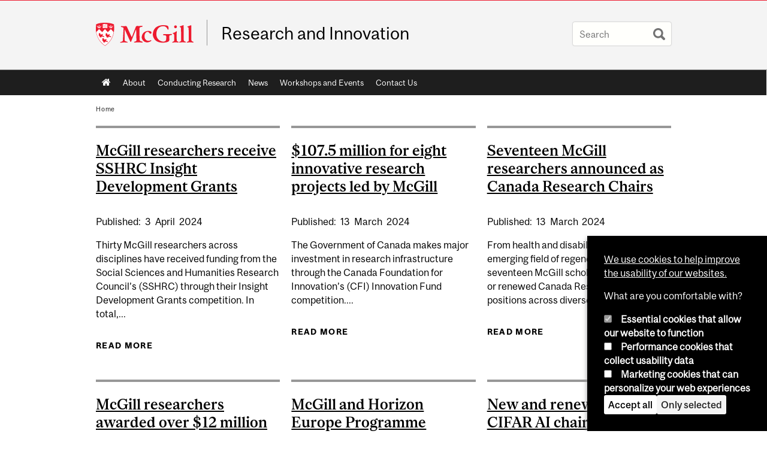

--- FILE ---
content_type: text/html; charset=utf-8
request_url: https://www.mcgill.ca/research/category/audience/undergraduate-students?page=6
body_size: 12892
content:
<!DOCTYPE html>
<html lang="en" 
  xmlns:og="http://ogp.me/ns#"
  xmlns:article="http://ogp.me/ns/article#"
  xmlns:book="http://ogp.me/ns/book#"
  xmlns:profile="http://ogp.me/ns/profile#"
  xmlns:video="http://ogp.me/ns/video#"
  xmlns:product="http://ogp.me/ns/product#">

<head profile="http://www.w3.org/1999/xhtml/vocab">
  <meta http-equiv="Content-Type" content="text/html; charset=utf-8" />
<link rel="alternate" type="application/rss+xml" title="Undergraduate Students" href="https://www.mcgill.ca/research/taxonomy/term/540/all/feed" />
<meta class="elastic" name="mcgill_language" content="en" />
<script type="application/ld+json">{"@context":"http:\/\/schema.org","@type":"CollegeOrUniversity","name":"McGill University","url":"https:\/\/www.mcgill.ca","sameAs":["http:\/\/www.facebook.com\/McGillUniversity","http:\/\/www.linkedin.com\/edu\/mcgill-university-10890","http:\/\/twitter.com\/mcgillu","http:\/\/www.instagram.com\/mcgillu\/","http:\/\/www.youtube.com\/mcgilluniversity"]}</script>
<meta name="robots" content="noindex" />
<meta name="generator" content="Drupal 7 (http://drupal.org)" />
<link rel="canonical" href="https://www.mcgill.ca/research/category/audience/undergraduate-students" />
<link rel="shortlink" href="https://www.mcgill.ca/research/taxonomy/term/540" />
<meta property="og:site_name" content="Research and Innovation" />
<meta property="og:url" content="https://www.mcgill.ca/research/category/audience/undergraduate-students" />
<meta property="og:title" content="Undergraduate Students" />
<meta name="twitter:site" content="@McGillU" />
<meta name="twitter:title" content="Undergraduate Students" />
<meta property="og:video:width" content="300" />
<meta property="og:video:height" content="250" />
  <title>Undergraduate Students | Page 7 | Research and Innovation - McGill University</title>
  <meta name="viewport" content="width=device-width, initial-scale=1.0" />
  <link type="text/css" rel="stylesheet" href="https://www.mcgill.ca/research/files/research/css/css_sn8Th5rAOJnnAm6VeNPMgxEEX4-S8KtZg56YNK-Ivyg.css" media="all" />
<link type="text/css" rel="stylesheet" href="https://www.mcgill.ca/research/files/research/css/css_ygxWd9kXTgNfBJGmdjoOVnQkS4V0AThgNM6qIpK7eWY.css" media="all" />
<link type="text/css" rel="stylesheet" href="https://www.mcgill.ca/research/files/research/css/css_75UdbvgaSmpv_-1EURlcD4X0ihKcS5YlG1bdWwUMHgQ.css" media="all" />
<link type="text/css" rel="stylesheet" href="https://www.mcgill.ca/research/files/research/css/css_hkjoJm5WaepdR9MNbQOJwjxpG75ukiAaUAdx_SFy3UY.css" media="all" />
<link type="text/css" rel="stylesheet" href="https://www.mcgill.ca/research/files/research/css/css_X1KJdfQABekGwYdOLTfYN7XKPOo9_0-pADhDFMKzzgc.css" media="print" />
<link type="text/css" rel="stylesheet" href="https://www.mcgill.ca/research/files/research/css/css_Jk5YOERhG6d3qqygrLeL961F_AHR2BwbI8uZHRXemH4.css" media="screen and (max-width: 680px)" />
  <script type="text/javascript" src="https://www.mcgill.ca/research/sites/all/libraries/modernizr/modernizr.js?t8zwwh"></script>
<script type="text/javascript" src="https://www.mcgill.ca/research/files/research/js/js_Pt6OpwTd6jcHLRIjrE-eSPLWMxWDkcyYrPTIrXDSON0.js"></script>
<script type="text/javascript" src="https://www.mcgill.ca/research/files/research/js/js_RulCPHj8aUtatsXPqRSFtJIhBjBSAzFXZzADEVD4CHY.js"></script>
<script type="text/javascript">
<!--//--><![CDATA[//><!--
document.createElement( "picture" );
//--><!]]>
</script>
<script type="text/javascript" src="https://www.mcgill.ca/research/files/research/js/js_3HwM2PP9irrsTB3q5akcqogTH4KbVCYnO0U5pPm9VJ0.js"></script>
<script type="text/javascript" src="https://www.mcgill.ca/research/files/research/js/js_mMU4wmiPIUj9-2v3sqsWa2RwSEr61ytkCD0kn140DF0.js"></script>
<script type="text/javascript">
<!--//--><![CDATA[//><!--
window.euCookieComplianceLoadScripts = function(category) {if (category === "performance") {var scriptTag = document.createElement("script");scriptTag.src = "https:\/\/www.googletagmanager.com\/gtag\/js?id=G-YGN990TBJK";document.body.appendChild(scriptTag);}if (category === "marketing") {}}
//--><!]]>
</script>
<script type="text/javascript">
<!--//--><![CDATA[//><!--
window.eu_cookie_compliance_cookie_name = "";
//--><!]]>
</script>
<script type="text/javascript" src="https://www.mcgill.ca/research/files/research/js/js_NLLXow_P0hT3RGJwt-tDxP0HFx4QVqYa_W5YKdBxYuQ.js"></script>
<script type="text/javascript">
<!--//--><![CDATA[//><!--
Drupal.behaviors.googleanalytics = { attach: function (context, settings) { (function ($) { $("html", context).once("googleanalytics", function () { Drupal.googleanalytics = (typeof Drupal.googleanalytics !== "undefined") ? Drupal.googleanalytics : {};Drupal.googleanalytics.ga_disable = Drupal.googleanalytics.ga_disable || false;if (typeof Drupal.eu_cookie_compliance === "undefined") {console.warn("googleanalytics: googleanalytics eu_cookie_compliance integration option is enabled, but eu_cookie_compliance javascripts seem to be loaded after googleanalytics, which may break functionality."); }var eccHasAgreed = (typeof Drupal.eu_cookie_compliance !== "undefined" && Drupal.eu_cookie_compliance.hasAgreed("performance"));Drupal.googleanalytics.ga_disable = Drupal.googleanalytics.ga_disable || !eccHasAgreed;var DNT = (typeof navigator.doNotTrack !== "undefined" && (navigator.doNotTrack === "yes" || navigator.doNotTrack == 1)) || (typeof navigator.msDoNotTrack !== "undefined" && navigator.msDoNotTrack == 1) || (typeof window.doNotTrack !== "undefined" && window.doNotTrack == 1);Drupal.googleanalytics.ga_disable = Drupal.googleanalytics.ga_disable || (DNT && (typeof eccHasAgreed == "undefined" || !eccHasAgreed));if (!Drupal.googleanalytics.ga_disable) {window.dataLayer = window.dataLayer || [];function gtag(){dataLayer.push(arguments)};gtag("js", new Date());gtag("set", "developer_id.dMDhkMT", true);gtag("config", "G-YGN990TBJK", {"groups":"default","anonymize_ip":true,"allow_ad_personalization_signals":false}); }})}(jQuery))}};
//--><!]]>
</script>
<script type="text/javascript" src="https://www.mcgill.ca/research/files/research/js/js_JCrh1bErKlSOpsJLAUyECUU86KfC9aSQovPp7In0aN4.js"></script>
<script type="text/javascript" src="https://www.mcgill.ca/research/files/research/js/js_C5U72DT0WwKU-6NEoa6GyKnaZ2i1vHa6sl5m5W4v0Mg.js"></script>
<script type="text/javascript">
//<![CDATA[
window["_tsbp_"] = { ba : "X-TS-BP-Action", bh : "X-TS-AJAX-Request"};
//]]>
</script><script type="text/javascript" src="/TSbd/08278c8957ab20008efd35c73f964191490518780eab8d9881293c10aaf16e557314d9e45588f76c?type=2"></script><script type="text/javascript">
<!--//--><![CDATA[//><!--
jQuery.extend(Drupal.settings, {"basePath":"\/research\/","pathPrefix":"","setHasJsCookie":0,"ajaxPageState":{"theme":"moriarty","theme_token":"FchHhG-zHFdsubbkzSi-xcof2o4eHYF4KwiDbaJ0KiY","js":{"sites\/all\/modules\/contrib\/picture\/picturefill2\/picturefill.min.js":1,"sites\/all\/modules\/contrib\/picture\/picture.min.js":1,"sites\/all\/modules\/mcgill\/mcgill_wysiwyg_and_text_formats\/js\/components-bundle.js":1,"sites\/all\/libraries\/modernizr\/modernizr.js":1,"sites\/all\/modules\/contrib\/jquery_update\/replace\/jquery\/1.12\/jquery.min.js":1,"misc\/jquery-extend-3.4.0.js":1,"misc\/jquery-html-prefilter-3.5.0-backport.js":1,"misc\/jquery.once.js":1,"misc\/drupal.js":1,"sites\/all\/modules\/contrib\/jquery_update\/js\/jquery_browser.js":1,"sites\/all\/modules\/contrib\/eu_cookie_compliance\/js\/jquery.cookie-1.4.1.min.js":1,"misc\/form-single-submit.js":1,"0":1,"sites\/all\/modules\/contrib\/google_cse\/google_cse.js":1,"sites\/all\/modules\/contrib\/spamspan\/spamspan.js":1,"sites\/all\/libraries\/colorbox\/jquery.colorbox-min.js":1,"sites\/all\/modules\/contrib\/colorbox\/js\/colorbox.js":1,"sites\/all\/modules\/contrib\/colorbox\/styles\/default\/colorbox_style.js":1,"sites\/all\/modules\/patched\/media_colorbox\/media_colorbox.js":1,"sites\/all\/modules\/mcgill\/mcgill_search\/js\/solr_presentation.js":1,"sites\/all\/modules\/contrib\/service_links\/js\/twitter_button.js":1,"1":1,"2":1,"sites\/all\/modules\/contrib\/eu_cookie_compliance\/js\/eu_cookie_compliance.min.js":1,"sites\/all\/modules\/contrib\/google_analytics\/googleanalytics.js":1,"3":1,"sites\/all\/modules\/mcgill\/mcgill_wysiwyg_and_text_formats\/js\/riot.min.js":1,"sites\/all\/libraries\/tablesorter\/jquery.tablesorter.min.js":1,"sites\/all\/libraries\/superfish\/jquery.hoverIntent.minified.js":1,"sites\/all\/libraries\/superfish\/sfsmallscreen.js":1,"sites\/all\/libraries\/superfish\/supposition.js":1,"sites\/all\/libraries\/superfish\/superfish.js":1,"sites\/all\/libraries\/superfish\/supersubs.js":1,"sites\/all\/modules\/contrib\/superfish\/superfish.js":1,"sites\/all\/themes\/basie\/src\/js\/bs-scripts.js":1,"sites\/all\/themes\/moriarty\/js\/plugins.js":1,"sites\/all\/themes\/moriarty\/js\/menu_receiver.js":1,"sites\/all\/themes\/moriarty\/js\/editor_widgets.js":1,"sites\/all\/themes\/moriarty\/js\/mega_menus.js":1,"sites\/all\/themes\/moriarty\/js\/presentation.js":1,"sites\/all\/themes\/moriarty\/js\/tableSorter.js":1,"sites\/all\/themes\/moriarty\/js\/mcgill_dropdown.js":1},"css":{"modules\/system\/system.base.css":1,"modules\/system\/system.menus.css":1,"modules\/system\/system.messages.css":1,"modules\/system\/system.theme.css":1,"modules\/aggregator\/aggregator.css":1,"sites\/all\/modules\/contrib\/date\/date_api\/date.css":1,"sites\/all\/modules\/contrib\/date\/date_popup\/themes\/datepicker.1.7.css":1,"modules\/field\/theme\/field.css":1,"sites\/all\/modules\/contrib\/google_cse\/google_cse.css":1,"sites\/all\/modules\/contrib\/logintoboggan\/logintoboggan.css":1,"sites\/all\/modules\/mcgill\/mcgill_googlesearch\/css\/mcgill_googlesearch.css":1,"modules\/node\/node.css":1,"sites\/all\/modules\/contrib\/picture\/picture_wysiwyg.css":1,"modules\/search\/search.css":1,"modules\/user\/user.css":1,"sites\/all\/modules\/contrib\/views\/css\/views.css":1,"sites\/all\/modules\/contrib\/colorbox\/styles\/default\/colorbox_style.css":1,"sites\/all\/modules\/contrib\/ctools\/css\/ctools.css":1,"sites\/all\/modules\/mcgill\/mcgill_aggregator\/css\/mcgill_aggregator.css":1,"sites\/all\/modules\/mcgill\/mcgill_profiles\/mcgill_profiles_displays\/css\/mcgill_profiles_displays_extras.css":1,"sites\/all\/modules\/mcgill\/mcgill_pages\/css\/restricted_page.css":1,"sites\/all\/modules\/mcgill\/mcgill_search\/css\/mcgill_search.css":1,"sites\/all\/modules\/mcgill\/channels\/channels_content_types\/css\/channels-refresh.css":1,"sites\/all\/modules\/mcgill\/mcgill_service_links\/css\/service_links_modified.css":1,"sites\/all\/modules\/mcgill\/courses\/courses.css":1,"sites\/all\/modules\/contrib\/eu_cookie_compliance\/css\/eu_cookie_compliance.bare.css":1,"sites\/all\/libraries\/superfish\/css\/superfish.css":1,"sites\/all\/libraries\/superfish\/css\/superfish-smallscreen.css":1,"sites\/all\/themes\/basie\/basie-shared.css":1,"sites\/all\/themes\/basie\/eu-cookie.css":1,"sites\/all\/themes\/moriarty\/css\/style.css":1,"sites\/all\/themes\/moriarty\/icons\/mcgill-extra-icons-font\/mcgill-extra-icons-font.css":1,"sites\/all\/themes\/moriarty\/override-css\/moriarty.css":1,"sites\/all\/themes\/moriarty\/css\/print_moriarty.css":1,"sites\/all\/themes\/moriarty\/css\/small_screen_moriarty.css":1}},"colorbox":{"opacity":"0.85","current":"{current} of {total}","previous":"\u00ab Prev","next":"Next \u00bb","close":"Close","maxWidth":"98%","maxHeight":"98%","fixed":true,"mobiledetect":true,"mobiledevicewidth":"480px","file_public_path":"\/research\/files\/research","specificPagesDefaultValue":"admin*\nimagebrowser*\nimg_assist*\nimce*\nnode\/add\/*\nnode\/*\/edit\nprint\/*\nprintpdf\/*\nsystem\/ajax\nsystem\/ajax\/*"},"googleCSE":{"cx":"005468295984476358267:brdee2z857m","language":"","resultsWidth":600,"domain":"www.google.com","showWaterMark":1},"better_exposed_filters":{"views":{"mcgill_taxonomy_term":{"displays":{"page":{"filters":[]}}}}},"eu_cookie_compliance":{"cookie_policy_version":"1.0.0","popup_enabled":1,"popup_agreed_enabled":0,"popup_hide_agreed":0,"popup_clicking_confirmation":false,"popup_scrolling_confirmation":false,"popup_html_info":"\u003Cbutton type=\u0022button\u0022 class=\u0022eu-cookie-withdraw-tab\u0022\u003EPrivacy settings\u003C\/button\u003E\n\u003Cdiv class=\u0022eu-cookie-compliance-banner eu-cookie-compliance-banner-info eu-cookie-compliance-banner--categories\u0022\u003E\n  \u003Cdiv class=\u0022popup-content info\u0022\u003E\n        \u003Cdiv id=\u0022popup-text\u0022\u003E\n      \u003Cp\u003E\u003Ca href=\u0022https:\/\/www.mcgill.ca\/cookie-notice\u0022\u003EWe use cookies to help improve the usability of our websites.\u003C\/a\u003E\u003C\/p\u003E\u003Cp\u003EWhat are you comfortable with?\u003C\/p\u003E              \u003Cbutton type=\u0022button\u0022 class=\u0022find-more-button eu-cookie-compliance-more-button\u0022\u003EGive me more info\u003C\/button\u003E\n          \u003C\/div\u003E\n          \u003Cdiv id=\u0022eu-cookie-compliance-categories\u0022 class=\u0022eu-cookie-compliance-categories\u0022\u003E\n                  \u003Cdiv class=\u0022eu-cookie-compliance-category\u0022\u003E\n            \u003Cdiv\u003E\n              \u003Cinput type=\u0022checkbox\u0022 name=\u0022cookie-categories\u0022 id=\u0022cookie-category-required\u0022 value=\u0022required\u0022\n                                  checked\n                                                  disabled\n                              \u003E\n              \u003Clabel for=\u0022cookie-category-required\u0022\u003EEssential cookies that allow our website to function\u003C\/label\u003E\n            \u003C\/div\u003E\n                      \u003Cdiv class=\u0022eu-cookie-compliance-category-description\u0022\u003E\u003C\/div\u003E\n                  \u003C\/div\u003E\n                  \u003Cdiv class=\u0022eu-cookie-compliance-category\u0022\u003E\n            \u003Cdiv\u003E\n              \u003Cinput type=\u0022checkbox\u0022 name=\u0022cookie-categories\u0022 id=\u0022cookie-category-performance\u0022 value=\u0022performance\u0022\n                                              \u003E\n              \u003Clabel for=\u0022cookie-category-performance\u0022\u003EPerformance cookies that collect usability data\u003C\/label\u003E\n            \u003C\/div\u003E\n                      \u003Cdiv class=\u0022eu-cookie-compliance-category-description\u0022\u003E\u003C\/div\u003E\n                  \u003C\/div\u003E\n                  \u003Cdiv class=\u0022eu-cookie-compliance-category\u0022\u003E\n            \u003Cdiv\u003E\n              \u003Cinput type=\u0022checkbox\u0022 name=\u0022cookie-categories\u0022 id=\u0022cookie-category-marketing\u0022 value=\u0022marketing\u0022\n                                              \u003E\n              \u003Clabel for=\u0022cookie-category-marketing\u0022\u003EMarketing cookies that can personalize your web experiences\u003C\/label\u003E\n            \u003C\/div\u003E\n                      \u003Cdiv class=\u0022eu-cookie-compliance-category-description\u0022\u003E\u003C\/div\u003E\n                  \u003C\/div\u003E\n                          \u003Cdiv class=\u0022eu-cookie-compliance-categories-buttons\u0022\u003E\n            \u003Cbutton type=\u0022button\u0022 class=\u0022agree-button eu-cookie-compliance-default-button\u0022\u003EAccept all\u003C\/button\u003E\n            \u003Cbutton type=\u0022button\u0022\n                    class=\u0022eu-cookie-compliance-save-preferences-button\u0022\u003EOnly selected\u003C\/button\u003E\n          \u003C\/div\u003E\n              \u003C\/div\u003E\n    \n    \u003Cdiv id=\u0022popup-buttons\u0022 class=\u0022eu-cookie-compliance-has-categories\u0022\u003E\n            \u003Cbutton type=\u0022button\u0022 class=\u0022agree-button eu-cookie-compliance-default-button\u0022\u003EAccept all\u003C\/button\u003E\n              \u003Cbutton type=\u0022button\u0022 class=\u0022eu-cookie-withdraw-button eu-cookie-compliance-hidden\u0022 \u003EModify consent settings\u003C\/button\u003E\n          \u003C\/div\u003E\n  \u003C\/div\u003E\n\u003C\/div\u003E","use_mobile_message":false,"mobile_popup_html_info":"  \u003Cbutton type=\u0022button\u0022 class=\u0022eu-cookie-withdraw-tab\u0022\u003EPrivacy settings\u003C\/button\u003E\n\u003Cdiv class=\u0022eu-cookie-compliance-banner eu-cookie-compliance-banner-info eu-cookie-compliance-banner--categories\u0022\u003E\n  \u003Cdiv class=\u0022popup-content info\u0022\u003E\n        \u003Cdiv id=\u0022popup-text\u0022\u003E\n      \u003Ch2\u003EWe use cookies on this site to enhance your user experience\u003C\/h2\u003E\u003Cp\u003EBy tapping the Accept button, you agree to us doing so.\u003C\/p\u003E              \u003Cbutton type=\u0022button\u0022 class=\u0022find-more-button eu-cookie-compliance-more-button\u0022\u003EGive me more info\u003C\/button\u003E\n          \u003C\/div\u003E\n          \u003Cdiv id=\u0022eu-cookie-compliance-categories\u0022 class=\u0022eu-cookie-compliance-categories\u0022\u003E\n                  \u003Cdiv class=\u0022eu-cookie-compliance-category\u0022\u003E\n            \u003Cdiv\u003E\n              \u003Cinput type=\u0022checkbox\u0022 name=\u0022cookie-categories\u0022 id=\u0022cookie-category-required\u0022 value=\u0022required\u0022\n                                  checked\n                                                  disabled\n                              \u003E\n              \u003Clabel for=\u0022cookie-category-required\u0022\u003EEssential cookies that allow our website to function\u003C\/label\u003E\n            \u003C\/div\u003E\n                      \u003Cdiv class=\u0022eu-cookie-compliance-category-description\u0022\u003E\u003C\/div\u003E\n                  \u003C\/div\u003E\n                  \u003Cdiv class=\u0022eu-cookie-compliance-category\u0022\u003E\n            \u003Cdiv\u003E\n              \u003Cinput type=\u0022checkbox\u0022 name=\u0022cookie-categories\u0022 id=\u0022cookie-category-performance\u0022 value=\u0022performance\u0022\n                                              \u003E\n              \u003Clabel for=\u0022cookie-category-performance\u0022\u003EPerformance cookies that collect usability data\u003C\/label\u003E\n            \u003C\/div\u003E\n                      \u003Cdiv class=\u0022eu-cookie-compliance-category-description\u0022\u003E\u003C\/div\u003E\n                  \u003C\/div\u003E\n                  \u003Cdiv class=\u0022eu-cookie-compliance-category\u0022\u003E\n            \u003Cdiv\u003E\n              \u003Cinput type=\u0022checkbox\u0022 name=\u0022cookie-categories\u0022 id=\u0022cookie-category-marketing\u0022 value=\u0022marketing\u0022\n                                              \u003E\n              \u003Clabel for=\u0022cookie-category-marketing\u0022\u003EMarketing cookies that can personalize your web experiences\u003C\/label\u003E\n            \u003C\/div\u003E\n                      \u003Cdiv class=\u0022eu-cookie-compliance-category-description\u0022\u003E\u003C\/div\u003E\n                  \u003C\/div\u003E\n                          \u003Cdiv class=\u0022eu-cookie-compliance-categories-buttons\u0022\u003E\n            \u003Cbutton type=\u0022button\u0022 class=\u0022agree-button eu-cookie-compliance-default-button\u0022\u003EAccept all\u003C\/button\u003E\n            \u003Cbutton type=\u0022button\u0022\n                    class=\u0022eu-cookie-compliance-save-preferences-button\u0022\u003EOnly selected\u003C\/button\u003E\n          \u003C\/div\u003E\n              \u003C\/div\u003E\n    \n    \u003Cdiv id=\u0022popup-buttons\u0022 class=\u0022eu-cookie-compliance-has-categories\u0022\u003E\n            \u003Cbutton type=\u0022button\u0022 class=\u0022agree-button eu-cookie-compliance-default-button\u0022\u003EAccept all\u003C\/button\u003E\n              \u003Cbutton type=\u0022button\u0022 class=\u0022eu-cookie-withdraw-button eu-cookie-compliance-hidden\u0022 \u003EModify consent settings\u003C\/button\u003E\n          \u003C\/div\u003E\n  \u003C\/div\u003E\n\u003C\/div\u003E\n","mobile_breakpoint":"768","popup_html_agreed":"\u003Cdiv\u003E\n  \u003Cdiv class=\u0022popup-content agreed\u0022\u003E\n    \u003Cdiv id=\u0022popup-text\u0022\u003E\n      \u003Ch2\u003EThank you for accepting cookies\u003C\/h2\u003E\u003Cp\u003EYou can now hide this message or find out more about cookies.\u003C\/p\u003E    \u003C\/div\u003E\n    \u003Cdiv id=\u0022popup-buttons\u0022\u003E\n      \u003Cbutton type=\u0022button\u0022 class=\u0022hide-popup-button eu-cookie-compliance-hide-button\u0022\u003EHide\u003C\/button\u003E\n              \u003Cbutton type=\u0022button\u0022 class=\u0022find-more-button eu-cookie-compliance-more-button-thank-you\u0022 \u003EMore info\u003C\/button\u003E\n          \u003C\/div\u003E\n  \u003C\/div\u003E\n\u003C\/div\u003E","popup_use_bare_css":1,"popup_height":"auto","popup_width":0,"popup_delay":1000,"popup_link":"https:\/\/www.mcgill.ca\/privacy-notice","popup_link_new_window":0,"popup_position":null,"fixed_top_position":1,"popup_language":"en","store_consent":false,"better_support_for_screen_readers":0,"reload_page":0,"domain":"","domain_all_sites":1,"popup_eu_only_js":0,"cookie_lifetime":"100","cookie_session":false,"disagree_do_not_show_popup":0,"method":"categories","allowed_cookies":"","withdraw_markup":"\u003Cbutton type=\u0022button\u0022 class=\u0022eu-cookie-withdraw-tab\u0022\u003EPrivacy settings\u003C\/button\u003E\n\u003Cdiv class=\u0022eu-cookie-withdraw-banner\u0022\u003E\n  \u003Cdiv class=\u0022popup-content info\u0022\u003E\n    \u003Cdiv id=\u0022popup-text\u0022\u003E\n      \u003Ch2\u003EWe use cookies on this site to enhance your user experience\u003C\/h2\u003E\u003Cp\u003EYou have given your consent for us to set cookies.\u003C\/p\u003E    \u003C\/div\u003E\n    \u003Cdiv id=\u0022popup-buttons\u0022\u003E\n      \u003Cbutton type=\u0022button\u0022 class=\u0022eu-cookie-withdraw-button\u0022\u003EModify consent settings\u003C\/button\u003E\n    \u003C\/div\u003E\n  \u003C\/div\u003E\n\u003C\/div\u003E\n","withdraw_enabled":1,"withdraw_button_on_info_popup":0,"cookie_categories":["required","performance","marketing"],"cookie_categories_details":{"required":{"weight":0,"machine_name":"required","label":"Essential cookies that allow our website to function","description":"","checkbox_default_state":"required"},"performance":{"weight":0,"machine_name":"performance","label":"Performance cookies that collect usability data","description":"","checkbox_default_state":"unchecked"},"marketing":{"weight":0,"machine_name":"marketing","label":"Marketing cookies that can personalize your web experiences","description":"","checkbox_default_state":"unchecked"}},"enable_save_preferences_button":1,"cookie_name":"","cookie_value_disagreed":"0","cookie_value_agreed_show_thank_you":"1","cookie_value_agreed":"2","containing_element":"body","automatic_cookies_removal":1,"close_button_action":"close_banner"},"googleanalytics":{"account":["G-YGN990TBJK"],"trackOutbound":1,"trackMailto":1,"trackDownload":1,"trackDownloadExtensions":"7z|aac|arc|arj|asf|asx|avi|bin|csv|doc|exe|flv|gif|gz|gzip|hqx|jar|jpe?g|js|mp(2|3|4|e?g)|mov(ie)?|msi|msp|pdf|phps|png|ppt|qtm?|ra(m|r)?|sea|sit|tar|tgz|torrent|txt|wav|wma|wmv|wpd|xls|xml|z|zip"},"urlIsAjaxTrusted":{"\/research\/category\/audience\/undergraduate-students?page=6":true},"superfish":{"1":{"id":"1","sf":{"animation":{"opacity":"show"},"speed":"fast"},"plugins":{"smallscreen":{"mode":"window_width","breakpoint":680,"breakpointUnit":"px","accordionButton":"0","title":"Main menu"},"supposition":true,"supersubs":true}}}});
//--><!]]>
</script>
</head>
<body class="html not-front not-logged-in no-sidebars page-taxonomy page-taxonomy-term page-taxonomy-term- page-taxonomy-term-540 i18n-en d7-header page horizontal-nav no-vert-nav" >

  
    <!-- Header -->

<iframe class="wms-offline--message hide" style="border: none; width: 100%; height: 180px" title="Offline Page" srcdoc='
<!DOCTYPE html>
<html lang="en">
<head>
    <meta charset="UTF-8" />
    <meta name="viewport" content="width=device-width, initial-scale=1.0" />
    <title>Offline</title>
    <style type="text/css">

      /* Portable Error Message Component */
      .mds-message--error {
        /* Base styles with resolved values */
        border: 1px solid #000; /* --mds-border-thin */
        border-top: 5px solid #ed1b2f; /* --mds-border-thick */
        box-shadow: 0 4px 8px hsl(0deg 1% 60% / 100%); /* --mds-shadow-large */
        border-color: #d14444; /* --mds-color-error-500 */
        column-gap: calc(1.75 * var(--space-unit, 0.75rem)); /* --mds-spacing-large */
        display: grid;
        grid-template-columns: 1.4em 1fr; /* --mds-icon-size-normal */
        justify-items: start;
        padding: calc(1.25 * var(--space-unit, 0.75rem)); /* --mds-spacing-medium */

        /* Error-specific custom properties */
        --icon-color: #d14444; /* --mds-color-error-500 */
        --message-border-color: #d14444; /* --mds-color-error-500 */
        --message-icon: url("data:image/svg+xml;charset=utf-8,%3Csvg%20xmlns%3D%22http%3A%2F%2Fwww.w3.org%2F2000%2Fsvg%22%20class%3D%22ionicon%20s-ion-icon%22%20viewBox%3D%220%200%20512%20512%22%3E%3Ctitle%3EClose%20Circle%3C%2Ftitle%3E%3Cpath%20d%3D%22M256%2048C141.31%2048%2048%20141.31%2048%20256s93.31%20208%20208%20208%20208-93.31%20208-208S370.69%2048%20256%2048zm75.31%20260.69a16%2016%200%2011-22.62%2022.62L256%20278.63l-52.69%2052.68a16%2016%200%2001-22.62-22.62L233.37%20256l-52.68-52.69a16%2016%200%200122.62-22.62L256%20233.37l52.69-52.68a16%2016%200%200122.62%2022.62L278.63%20256z%22%20fill%3D%22%23d14444%22%3E%3C%2Fpath%3E%3C%2Fsvg%3E");
      }

      /* Icon placeholder when no ion-icon is present */
      .mds-message--error:not(:has(ion-icon))::before {
        display: inline-block;
        width: 2em; /* --mds-icon-size-medium */
        height: 2em; /* --mds-icon-size-medium */
        content: var(--message-icon, var(--mds-icon-info-colored));
      }

      /* Message content styles */
      .mds-message--error .mds-message__content {
        margin-top: calc(0.5 * var(--space-unit, 0.75rem)); /* --mds-spacing-x-small */
      }

      /* Message icon styles */
      .mds-message--error .mds-message__icon {
        color: #d14444; /* --icon-color = --mds-color-error-500 */
      }
    </style>
</head>
<body>
    <div class="mds-message--error">
      <div class="mds-message__content">
          <h2>Error loading page resources</h2>

          <p>
              Please try to reload the page to display it correctly. For more information, see <a target="_parent" href="https://www.mcgill.ca/web-services/article/help-us-address-wms-page-and-access-issues">this article</a>.
          </p>
      </div>
    </div>
</body>
</html>
'></iframe>


<div id="header"
   class="mcgill-brand" data-elastic-exclude>
  <div id="header-inner" class="inner">


    <!-- Only include if remove_branding isn't true -->
          <a id="mcgill-logo" tabindex="2" accesskey="1" title="return to McGill University"
         href="https://www.mcgill.ca">
        <span id="university-name" class="offscreen">McGill University</span>
      </a>
    

    <!-- Strap Links -->
          <div id="accessibility">
                                        </div>
      <!-- End strap links -->
    

    
          <div id="title-box"
           class="title-box-alt site-name-display-on">
        
        <!-- Logo or Banner image -->
                  <a id="site-name" href="/research/">Research and Innovation</a>
        
        <!-- Faculty-title for /study -->
        
              </div>
    
    <!-- Search -->
    <!-- Header Search box should not be displayed on the search page.
    The search page template is page--search.tpl.php. -->
          <div id="strap-search">
        <form class="mcgill-search-form container-inline" action="/research/category/audience/undergraduate-students?page=6" method="post" id="search-api-page-search-form" accept-charset="UTF-8"><div><div class="form-item form-type-textfield form-item-keys-3">
  <label class="element-invisible" for="edit-keys-3">Enter your keywords </label>
 <input placeholder="Search" type="text" id="edit-keys-3" name="keys_3" value="" size="15" maxlength="128" class="form-text" />
</div>
<input type="hidden" name="id" value="3" />
<input type="submit" id="edit-submit-3" name="op" value="Search" class="form-submit" /><input type="hidden" name="form_build_id" value="form-hFoovKTHxqsQIW6u2TvcQSikcXuEC-pE6SWUMXKy1Uw" />
<input type="hidden" name="form_id" value="search_api_page_search_form" />
</div></form>      </div>
    
  </div>
</div>
<!-- End header -->

  <div id="navigation" class="clearfix" data-elastic-exclude>
    <div class="inner">
      <h2 class="offscreen">Main navigation</h2>
      <div id="block-superfish-1" class="block block-superfish"><ul  id="superfish-1" class="menu sf-menu sf-main-menu sf-horizontal sf-style-none sf-total-items-7 sf-parent-items-3 sf-single-items-4"><li id="menu-0-1" class="first odd sf-item-1 sf-depth-1 sf-no-children"><a href="/research/" class="sf-depth-1">Home</a></li><li id="menu-724-1" class="middle even sf-item-2 sf-depth-1 sf-total-children-4 sf-parent-children-4 sf-single-children-0 menuparent"><a href="/research/about" class="sf-depth-1 menuparent">About</a><ul class="sf-megamenu"><li class="sf-megamenu-wrapper middle even sf-item-2 sf-depth-1 sf-total-children-4 sf-parent-children-4 sf-single-children-0 menuparent"><ol><li id="menu-733-1" class="first odd sf-item-1 sf-depth-2 sf-total-children-3 sf-parent-children-0 sf-single-children-3 sf-megamenu-column menuparent"><div class="sf-megamenu-column"><a title="" class="sf-depth-2 menuparent nolink">Leadership</a><ol><li id="menu-737-1" class="first odd sf-item-1 sf-depth-3 sf-no-children"><a href="/research/about/vice-president" class="sf-depth-3">Meet the Vice-President</a></li><li id="menu-916-1" class="middle even sf-item-2 sf-depth-3 sf-no-children"><a href="/research/about/meet-executive-team" class="sf-depth-3">Meet the Executive Team</a></li><li id="menu-765-1" class="last odd sf-item-3 sf-depth-3 sf-no-children"><a href="/research/about/rac" class="sf-depth-3">Research Advisory Council</a></li></ol></div></li><li id="menu-734-1" class="middle even sf-item-2 sf-depth-2 sf-total-children-7 sf-parent-children-0 sf-single-children-7 sf-megamenu-column menuparent"><div class="sf-megamenu-column"><a title="" class="sf-depth-2 menuparent nolink">R+I Portfolio</a><ol><li id="menu-748-1" class="first odd sf-item-1 sf-depth-3 sf-no-children"><a href="/research/about/riorgchart" class="sf-depth-3">Organizational Structure</a></li><li id="menu-752-1" class="middle even sf-item-2 sf-depth-3 sf-no-children"><a href="/research/about/office-vice-president" class="sf-depth-3">Office of the Vice-President</a></li><li id="menu-753-1" class="middle odd sf-item-3 sf-depth-3 sf-no-children"><a href="/research/about/office-sponsored-research" title="OSR" class="sf-depth-3">Office of Sponsored Research</a></li><li id="menu-754-1" class="middle even sf-item-4 sf-depth-3 sf-no-children"><a href="/research/about/innovation" class="sf-depth-3">Innovation + Partnerships</a></li><li id="menu-755-1" class="middle odd sf-item-5 sf-depth-3 sf-no-children"><a href="/research/about/ethics-compliance" class="sf-depth-3">Office of Ethics + Compliance</a></li><li id="menu-955-1" class="middle even sf-item-6 sf-depth-3 sf-no-children"><a href="/research/about/research-security-compliance" class="sf-depth-3">Research Security + Compliance Office</a></li><li id="menu-756-1" class="last odd sf-item-7 sf-depth-3 sf-no-children"><a href="/research/about/research-integrity" class="sf-depth-3">Research Integrity Office</a></li></ol></div></li><li id="menu-735-1" class="middle odd sf-item-3 sf-depth-2 sf-total-children-4 sf-parent-children-0 sf-single-children-4 sf-megamenu-column menuparent"><div class="sf-megamenu-column"><a title="" class="sf-depth-2 menuparent nolink">Learn More</a><ol><li id="menu-758-1" class="first odd sf-item-1 sf-depth-3 sf-no-children"><a href="/research/about/mission-vision" class="sf-depth-3">Research Mission + Vision</a></li><li id="menu-759-1" class="middle even sf-item-2 sf-depth-3 sf-no-children"><a href="/research/about/srp" class="sf-depth-3">Strategic Research Plan</a></li><li id="menu-764-1" class="middle odd sf-item-3 sf-depth-3 sf-no-children"><a href="/research/about/policies" class="sf-depth-3">Policies</a></li><li id="menu-1004-1" class="last even sf-item-4 sf-depth-3 sf-no-children"><a href="/research/about/prizewinning-research" class="sf-depth-3">Prize-Winning Research</a></li></ol></div></li><li id="menu-736-1" class="last even sf-item-4 sf-depth-2 sf-total-children-3 sf-parent-children-0 sf-single-children-3 sf-megamenu-column menuparent"><div class="sf-megamenu-column"><a title="" class="sf-depth-2 menuparent nolink">Centres, Research Facilities, and Chairs</a><ol><li id="menu-998-1" class="first odd sf-item-1 sf-depth-3 sf-no-children"><a href="/research/about/research-entities" class="sf-depth-3">Research Entities</a></li><li id="menu-770-1" class="middle even sf-item-2 sf-depth-3 sf-no-children"><a href="/research/about/chairs" class="sf-depth-3">Federal Research Chair Programs</a></li><li id="menu-766-1" class="last odd sf-item-3 sf-depth-3 sf-no-children"><a href="/research/about/affiliated-hospitals" class="sf-depth-3">McGill Affiliated Hospitals</a></li></ol></div></li></ol></li></ul></li><li id="menu-718-1" class="middle odd sf-item-3 sf-depth-1 sf-total-children-5 sf-parent-children-5 sf-single-children-0 menuparent"><a href="/research/research" class="sf-depth-1 menuparent">Conducting Research</a><ul class="sf-megamenu"><li class="sf-megamenu-wrapper middle odd sf-item-3 sf-depth-1 sf-total-children-5 sf-parent-children-5 sf-single-children-0 menuparent"><ol><li id="menu-739-1" class="first odd sf-item-1 sf-depth-2 sf-total-children-5 sf-parent-children-0 sf-single-children-5 sf-megamenu-column menuparent"><div class="sf-megamenu-column"><a title="" class="sf-depth-2 menuparent nolink">Find and Apply for Funding</a><ol><li id="menu-772-1" class="first odd sf-item-1 sf-depth-3 sf-no-children"><a href="/research/research/funding" class="sf-depth-3">Research Funding</a></li><li id="menu-773-1" class="middle even sf-item-2 sf-depth-3 sf-no-children"><a href="/research/research/funding-opportunities-database" class="sf-depth-3">Funding Opportunities Database</a></li><li id="menu-774-1" class="middle odd sf-item-3 sf-depth-3 sf-no-children"><a href="/research/research/proposal" class="sf-depth-3">Applications and Proposals</a></li><li id="menu-776-1" class="middle even sf-item-4 sf-depth-3 sf-no-children"><a href="/research/research/forms-resources" class="sf-depth-3">Forms and Resources</a></li><li id="menu-956-1" class="last odd sf-item-5 sf-depth-3 sf-no-children"><a href="/research/research/forms-resources" title="" class="sf-depth-3">Research Funding Checklist</a></li></ol></div></li><li id="menu-740-1" class="middle even sf-item-2 sf-depth-2 sf-total-children-3 sf-parent-children-0 sf-single-children-3 sf-megamenu-column menuparent"><div class="sf-megamenu-column"><a title="" class="sf-depth-2 menuparent nolink">Manage Funding</a><ol><li id="menu-778-1" class="first odd sf-item-1 sf-depth-3 sf-no-children"><a href="/research/research/awards-management" class="sf-depth-3">Award Management and Reporting</a></li><li id="menu-779-1" class="middle even sf-item-2 sf-depth-3 sf-no-children"><a href="/research/research/types" class="sf-depth-3">Contracts and Agreements</a></li><li id="menu-780-1" class="last odd sf-item-3 sf-depth-3 sf-no-children"><a href="/research/research/policies-regulations" class="sf-depth-3">Policies, Regulations, and Guidelines</a></li></ol></div></li><li id="menu-741-1" class="middle odd sf-item-3 sf-depth-2 sf-total-children-4 sf-parent-children-0 sf-single-children-4 sf-megamenu-column menuparent"><div class="sf-megamenu-column"><a title="" class="sf-depth-2 menuparent nolink">Ethics and Compliance</a><ol><li id="menu-782-1" class="first odd sf-item-1 sf-depth-3 sf-no-children"><a href="/research/research/animals" class="sf-depth-3">Research Involving Animals</a></li><li id="menu-783-1" class="middle even sf-item-2 sf-depth-3 sf-no-children"><a href="/research/research/sop" class="sf-depth-3">Standard Operating Procedures (Animals)</a></li><li id="menu-784-1" class="middle odd sf-item-3 sf-depth-3 sf-no-children"><a href="/research/research/human" class="sf-depth-3">Research Involving Humans (REB)</a></li><li id="menu-785-1" class="last even sf-item-4 sf-depth-3 sf-no-children"><a href="/research/research/regulations-safety" class="sf-depth-3">Regulations and Safety</a></li></ol></div></li><li id="menu-744-1" class="middle even sf-item-4 sf-depth-2 sf-total-children-5 sf-parent-children-0 sf-single-children-5 sf-megamenu-column menuparent"><div class="sf-megamenu-column"><a title="" class="sf-depth-2 menuparent nolink">Innovate and Collaborate with Industry</a><ol><li id="menu-790-1" class="first odd sf-item-1 sf-depth-3 sf-no-children"><a href="/research/research/tech-transfer" class="sf-depth-3">Technology Transfer</a></li><li id="menu-791-1" class="middle even sf-item-2 sf-depth-3 sf-no-children"><a href="/research/research/industry" class="sf-depth-3">Working with Industry</a></li><li id="menu-792-1" class="middle odd sf-item-3 sf-depth-3 sf-no-children"><a href="/research/research/protecting-commercializing-ip" class="sf-depth-3">Protecting and Commercializing IP</a></li><li id="menu-793-1" class="middle even sf-item-4 sf-depth-3 sf-no-children"><a href="/research/research/innovation-resources" class="sf-depth-3">Resources</a></li><li id="menu-917-1" class="last odd sf-item-5 sf-depth-3 sf-no-children"><a href="/research/research/faq" class="sf-depth-3">FAQ</a></li></ol></div></li><li id="menu-742-1" class="last odd sf-item-5 sf-depth-2 sf-total-children-3 sf-parent-children-0 sf-single-children-3 sf-megamenu-column menuparent"><div class="sf-megamenu-column"><a title="" class="sf-depth-2 menuparent nolink">Best Practices and Integrity</a><ol><li id="menu-786-1" class="first odd sf-item-1 sf-depth-3 sf-no-children"><a href="/research/research/edi" class="sf-depth-3">Equity, Diversity and Integrity</a></li><li id="menu-788-1" class="middle even sf-item-2 sf-depth-3 sf-no-children"><a href="/research/research/researchsecurity" class="sf-depth-3">Research Security</a></li><li id="menu-789-1" class="last odd sf-item-3 sf-depth-3 sf-no-children"><a href="/research/research/drs" class="sf-depth-3">Digital Research Services</a></li></ol></div></li></ol></li></ul></li><li id="menu-721-1" class="middle even sf-item-4 sf-depth-1 sf-total-children-4 sf-parent-children-0 sf-single-children-4 menuparent"><a href="/research/news" class="sf-depth-1 menuparent">News</a><ul class="sf-megamenu"><li class="sf-megamenu-wrapper middle even sf-item-4 sf-depth-1 sf-total-children-4 sf-parent-children-0 sf-single-children-4 menuparent"><ol><li id="menu-726-1" class="first odd sf-item-1 sf-depth-2 sf-no-children"><a href="/research/news/articles" class="sf-depth-2">Articles</a></li><li id="menu-727-1" class="middle even sf-item-2 sf-depth-2 sf-no-children"><a href="/research/category/article-categories/prizes-awards" title="" class="sf-depth-2">Prizes and Awards</a></li><li id="menu-934-1" class="middle odd sf-item-3 sf-depth-2 sf-no-children"><a href="/research/category/article-categories/innovation" title="" class="sf-depth-2">Innovation</a></li><li id="menu-728-1" class="last even sf-item-4 sf-depth-2 sf-no-children"><a href="/research/category/article-categories/prizes-awards/special-features" title="" class="sf-depth-2">Special Features</a></li></ol></li></ul></li><li id="menu-722-1" class="middle odd sf-item-5 sf-depth-1 sf-no-children"><a href="/research/workshops-and-events" class="sf-depth-1">Workshops and Events</a></li><li id="menu-723-1" class="middle even sf-item-6 sf-depth-1 sf-no-children"><a href="/research/contact-us" class="sf-depth-1">Contact Us</a></li><li id="menu-1078-1" class="last odd sf-item-7 sf-depth-1 sf-no-children"><a href="/research/article/special-features/mcgill-engine-centre-turns-ideas-impact" class="sf-depth-1">Research Support Funds in Action: The McGill Engine Centre turns ideas into impact</a></li></ul></div>    </div>
  </div>


  <div id="highlighted" class="clearfix">
      </div>
  <!-- End highlighted page block area -->


<div id="container" class="clearfix">

      <div class="breadcrumb" data-elastic-exclude>
      <a href="/research/">Home</a>    </div>
  

  
  <div id="inner-container">

    
          <div id="tabs">
              </div>
    
          <div id="top-page">
              </div>
      <!-- End top page block area -->
    
<!--
Display title in page area when not channel node,
the title will instead be displayed in the node -->
    

    <div id="main-column">
      
              <div id="top-content">
                  </div>
        <!-- End top content block area -->
      
      <div id="content">
        <div id="content-inner">
            <div class="region region-content">
    <div id="block-system-main" class="block block-system region-content">
  <div class ="block-inner">
            
    <div class="content">
      <div class="view view-mcgill-taxonomy-term view-id-mcgill_taxonomy_term view-display-id-page view-dom-id-81520f9afe56af3c0143717f4588ca54">
        
  
  
      <div class="view-content">
        <div class="views-row views-row-1 views-row-odd views-row-first">
    <div id="node-5258" class="node teaser odd sticky clearfix">
  
  
  <div class="content-inner">
          <h3 class="">
        <a href="/research/channels/news/mcgill-researchers-receive-sshrc-insight-development-grants-356578" title="McGill researchers receive SSHRC Insight Development Grants">McGill researchers receive SSHRC Insight Development Grants</a>
      </h3>
    
                    
              
          <div class="field field-name-field-published-date field-type-datestamp field-label-hidden"><div class="field-items"><div class="field-item even"><div class="custom-multi-date"><div class="multi-date first"><span class="label">Published: </span><span class="day">3 </span><span class="month">April </span><span class="year">2024</span></div></div></div></div></div>    
    
    <p>Thirty McGill researchers across disciplines have received funding from the Social Sciences and Humanities Research Council’s (SSHRC) through their Insight Development Grants competition. In total,...</p>    <ul class="links inline"><li class="node-readmore first last"><a href="/research/channels/news/mcgill-researchers-receive-sshrc-insight-development-grants-356578" rel="tag" title="McGill researchers receive SSHRC Insight Development Grants" class="view-more">Read more<span class="element-invisible"> about McGill researchers receive SSHRC Insight Development Grants</span></a></li>
</ul>

  </div>

</div>
  </div>
  <div class="views-row views-row-2 views-row-even">
    <div id="node-4674" class="node teaser even sticky clearfix">
  
  
  <div class="content-inner">
          <h3 class="">
        <a href="/research/channels/news/canada-foundation-innovation-invests-42-million-mcgill-research" title="$107.5 million for eight innovative research projects led by McGill">$107.5 million for eight innovative research projects led by McGill</a>
      </h3>
    
                    
              
          <div class="field field-name-field-published-date field-type-datestamp field-label-hidden"><div class="field-items"><div class="field-item even"><div class="custom-multi-date"><div class="multi-date first"><span class="label">Published: </span><span class="day">13 </span><span class="month">March </span><span class="year">2024</span></div></div></div></div></div>    
    
    <p>The Government of Canada makes major investment in research infrastructure through the Canada Foundation for Innovation’s (CFI) Innovation Fund competition....</p>    <ul class="links inline"><li class="node-readmore first last"><a href="/research/channels/news/canada-foundation-innovation-invests-42-million-mcgill-research" rel="tag" title="$107.5 million for eight innovative research projects led by McGill" class="view-more">Read more<span class="element-invisible"> about $107.5 million for eight innovative research projects led by McGill</span></a></li>
</ul>

  </div>

</div>
  </div>
  <div class="views-row views-row-3 views-row-odd">
    <div id="node-4678" class="node teaser odd sticky clearfix">
  
  
  <div class="content-inner">
          <h3 class="">
        <a href="/research/channels/news/seventeen-mcgill-researchers-CRCs" title="Seventeen McGill researchers announced as Canada Research Chairs">Seventeen McGill researchers announced as Canada Research Chairs</a>
      </h3>
    
                    
              
          <div class="field field-name-field-published-date field-type-datestamp field-label-hidden"><div class="field-items"><div class="field-item even"><div class="custom-multi-date"><div class="multi-date first"><span class="label">Published: </span><span class="day">13 </span><span class="month">March </span><span class="year">2024</span></div></div></div></div></div>    
    
    <p>From health and disability law to the emerging field of regenerative medicine, seventeen McGill scholars named to new or renewed Canada Research Chairs positions across diverse fields </p>    <ul class="links inline"><li class="node-readmore first last"><a href="/research/channels/news/seventeen-mcgill-researchers-CRCs" rel="tag" title="Seventeen McGill researchers announced as Canada Research Chairs" class="view-more">Read more<span class="element-invisible"> about Seventeen McGill researchers announced as Canada Research Chairs</span></a></li>
</ul>

  </div>

</div>
  </div>
  <div class="views-row views-row-4 views-row-even">
    <div id="node-4682" class="node teaser even sticky clearfix">
  
  
  <div class="content-inner">
          <h3 class="">
        <a href="/research/channels/news/mcgill-researchers-awarded-over-12-million-nserc-alliance-grants" title="McGill researchers awarded over $12 million in NSERC Alliance grants">McGill researchers awarded over $12 million in NSERC Alliance grants</a>
      </h3>
    
                    
              
          <div class="field field-name-field-published-date field-type-datestamp field-label-hidden"><div class="field-items"><div class="field-item even"><div class="custom-multi-date"><div class="multi-date first"><span class="label">Published: </span><span class="day">13 </span><span class="month">March </span><span class="year">2024</span></div></div></div></div></div>    
    
    <p>Federal funding program supported 59 research projects in cleantech, astrophysics, medtech, and more. </p>    <ul class="links inline"><li class="node-readmore first last"><a href="/research/channels/news/mcgill-researchers-awarded-over-12-million-nserc-alliance-grants" rel="tag" title="McGill researchers awarded over $12 million in NSERC Alliance grants" class="view-more">Read more<span class="element-invisible"> about McGill researchers awarded over $12 million in NSERC Alliance grants</span></a></li>
</ul>

  </div>

</div>
  </div>
  <div class="views-row views-row-5 views-row-odd">
    <div id="node-4341" class="node teaser odd sticky clearfix">
  
  
  <div class="content-inner">
          <h3 class="">
        <a href="/research/channels/news/mcgill-and-horizon-europe-programme-featured-innovation-platform-355948" title="McGill and Horizon Europe Programme featured in The Innovation Platform">McGill and Horizon Europe Programme featured in The Innovation Platform</a>
      </h3>
    
                    
              
          <div class="field field-name-field-published-date field-type-datestamp field-label-hidden"><div class="field-items"><div class="field-item even"><div class="custom-multi-date"><div class="multi-date first"><span class="label">Published: </span><span class="day">7 </span><span class="month">March </span><span class="year">2024</span></div></div></div></div></div>    
    
    <p>In 2024, the European Union's Horizon Europe Programme officially extends its funding to Canadian researchers, marking a pivotal moment for scientific advancement in both Canada and the EU. As the...</p>    <ul class="links inline"><li class="node-readmore first last"><a href="/research/channels/news/mcgill-and-horizon-europe-programme-featured-innovation-platform-355948" rel="tag" title="McGill and Horizon Europe Programme featured in The Innovation Platform" class="view-more">Read more<span class="element-invisible"> about McGill and Horizon Europe Programme featured in The Innovation Platform</span></a></li>
</ul>

  </div>

</div>
  </div>
  <div class="views-row views-row-6 views-row-even">
    <div id="node-2506" class="node teaser even sticky clearfix">
  
  
  <div class="content-inner">
          <h3 class="">
        <a href="/research/channels/news/new-and-renewed-mcgill-cifar-ai-chairs-turn-focus-neglected-research-topics-355384" title="New and renewed McGill CIFAR AI chairs turn focus on neglected research topics">New and renewed McGill CIFAR AI chairs turn focus on neglected research topics</a>
      </h3>
    
                    
              
          <div class="field field-name-field-published-date field-type-datestamp field-label-hidden"><div class="field-items"><div class="field-item even"><div class="custom-multi-date"><div class="multi-date first"><span class="label">Published: </span><span class="day">13 </span><span class="month">February </span><span class="year">2024</span></div></div></div></div></div>    
    
    <p>Professor David Ifeoluwa Adelani (School of Computer Science) is McGill’s newest Chair, as Professors Joelle Pineau and Reihaneh Rabbany have their appointments renewed</p>    <ul class="links inline"><li class="node-readmore first last"><a href="/research/channels/news/new-and-renewed-mcgill-cifar-ai-chairs-turn-focus-neglected-research-topics-355384" rel="tag" title="New and renewed McGill CIFAR AI chairs turn focus on neglected research topics" class="view-more">Read more<span class="element-invisible"> about New and renewed McGill CIFAR AI chairs turn focus on neglected research topics</span></a></li>
</ul>

  </div>

</div>
  </div>
  <div class="views-row views-row-7 views-row-odd">
    <div id="node-2396" class="node teaser odd sticky clearfix">
  
  
  <div class="content-inner">
          <h3 class="">
        <a href="/research/channels/news/190000-awarded-broaden-impact-mcgills-social-sciences-and-humanities-research-354203" title="$190,000 awarded to broaden impact of McGill’s social sciences and humanities research">$190,000 awarded to broaden impact of McGill’s social sciences and humanities research</a>
      </h3>
    
                    
              
          <div class="field field-name-field-published-date field-type-datestamp field-label-hidden"><div class="field-items"><div class="field-item even"><div class="custom-multi-date"><div class="multi-date first"><span class="label">Published: </span><span class="day">12 </span><span class="month">January </span><span class="year">2024</span></div></div></div></div></div>    
    
    <p>Five McGill University researchers have been awarded more than $190,000 in Connection Grants by the Social Sciences and Humanities Research Council (SSHRC). The awards are part of $2.5 million in...</p>    <ul class="links inline"><li class="node-readmore first last"><a href="/research/channels/news/190000-awarded-broaden-impact-mcgills-social-sciences-and-humanities-research-354203" rel="tag" title="$190,000 awarded to broaden impact of McGill’s social sciences and humanities research" class="view-more">Read more<span class="element-invisible"> about $190,000 awarded to broaden impact of McGill’s social sciences and humanities research</span></a></li>
</ul>

  </div>

</div>
  </div>
  <div class="views-row views-row-8 views-row-even">
    <div id="node-2378" class="node teaser even sticky clearfix">
  
  
  <div class="content-inner">
          <h3 class="">
        <a href="/research/channels/news/lara-khoury-appointed-mcgills-new-associate-vice-president-research-353911" title="Lara Khoury appointed as McGill’s new Associate Vice-President, Research">Lara Khoury appointed as McGill’s new Associate Vice-President, Research</a>
      </h3>
    
                    
              
          <div class="field field-name-field-published-date field-type-datestamp field-label-hidden"><div class="field-items"><div class="field-item even"><div class="custom-multi-date"><div class="multi-date first"><span class="label">Published: </span><span class="day">3 </span><span class="month">January </span><span class="year">2024</span></div></div></div></div></div>    
    
    <p>Research + Innovation (R+I) is pleased to announce the appointment of Professor Lara Khoury of the Faculty of Law as Associate Vice-President, Research (AVPR). Professor Khoury’s three-year term...</p>    <ul class="links inline"><li class="node-readmore first last"><a href="/research/channels/news/lara-khoury-appointed-mcgills-new-associate-vice-president-research-353911" rel="tag" title="Lara Khoury appointed as McGill’s new Associate Vice-President, Research" class="view-more">Read more<span class="element-invisible"> about Lara Khoury appointed as McGill’s new Associate Vice-President, Research</span></a></li>
</ul>

  </div>

</div>
  </div>
  <div class="views-row views-row-9 views-row-odd views-row-last">
    <div id="node-2199" class="node teaser odd sticky clearfix">
  
  
  <div class="content-inner">
          <h3 class="">
        <a href="/research/channels/event/2023-gairdner-national-program-lecture" title="2023 Gairdner National Program Lecture">2023 Gairdner National Program Lecture</a>
      </h3>
    
                    
          <div class="field field-name-field-channels-event-date field-type-datestamp field-label-hidden"><div class="field-items"><div class="field-item even"><div class="custom-multi-date"><span class="multi-date first"><span class="weekday">Monday,</span> <span class="month">October</span> <span class="day">23,</span> <span class="year">2023</span> <span class="time">14:30</span></span><span class="multi-date last"><span class="multi-seperator">to</span><span class="time">16:30</span></span></div></div></div></div>    
              
    
    <p>Please join McGill Research + Innovation for a joint 2023 Gairdner National Program Lecture featuring two Canada Gairdner International Award winners Professor Lynne E./researchCategory: Research...</p>    <ul class="links inline"><li class="node-readmore first last"><a href="/research/channels/event/2023-gairdner-national-program-lecture" rel="tag" title="2023 Gairdner National Program Lecture" class="view-more">Read more<span class="element-invisible"> about 2023 Gairdner National Program Lecture</span></a></li>
</ul>

  </div>

</div>
  </div>
    </div>
  
      <h2 class="element-invisible">Pages</h2><div class="item-list"><ul class="pager"><li class="pager-first first"><a href="/research/category/audience/undergraduate-students">❮❮</a></li>
<li class="pager-previous"><a href="/research/category/audience/undergraduate-students?page=5">❮</a></li>
<li class="pager-ellipsis">…</li>
<li class="pager-item"><a title="Go to page 5" href="/research/category/audience/undergraduate-students?page=4">5</a></li>
<li class="pager-item"><a title="Go to page 6" href="/research/category/audience/undergraduate-students?page=5">6</a></li>
<li class="pager-current">7</li>
<li class="pager-item"><a title="Go to page 8" href="/research/category/audience/undergraduate-students?page=7">8</a></li>
<li class="pager-item"><a title="Go to page 9" href="/research/category/audience/undergraduate-students?page=8">9</a></li>
<li class="pager-ellipsis">…</li>
<li class="pager-next"><a href="/research/category/audience/undergraduate-students?page=7">❯</a></li>
<li class="pager-last last"><a href="/research/category/audience/undergraduate-students?page=30">❯❯</a></li>
</ul></div>  
  
  
      <div class="view-footer">
      <div class="feed-icon">
      <a href="https://www.mcgill.ca/research/taxonomy/term/540/all/feed" class="feed-icon" title="Subscribe to Undergraduate Students" rel="nofollow"><img src="https://www.mcgill.ca/research/misc/feed.png" width="16" height="16" alt="Subscribe to Undergraduate Students" /> RSS</a>
</div>    </div>
  
  
</div>    </div>
  </div>
</div>
  </div>
        </div>
      </div>

              <div id="bottom-content">
                  </div>
        <!-- End bottom content block area -->
      
    </div>
    <!-- main column -->

                      <!-- End sidebar-column -->
    
  </div>
  <!-- inner container -->

      <div id="bottom-page">
          </div>
    <!-- End bottom page block area -->
  
  <a id="js-top-page-link" data-test="back-to-top" class="transition" href="#" data-elastic-exclude>Back to top</a>

</div>
<!-- End container -->

<!-- Footer -->
<!-- Footer -->
<div id="footer" data-elastic-exclude>
  <div id="footer-inner">
    <h2 class="offscreen">Department and University Information</h2>

      <!--page_footer_contact_info is used by study -->
              <div id="contact-info">
          <h2>Research and Innovation </h2>
McGill University<br/>
James Administration Building<br />
845 Sherbrooke Street West<br /> 
Montreal, Quebec H3A 0G4<br />        </div>

      

    <!-- Footer branding image -->
            <div id="footer-branding">
            
            <!-- Footer call to action -->
            
        </div>
    

    
    <!-- Renders follow site block if available -->
    <div id="footer-follow">
      <div class='follow-links clearfix site'><div class='follow-link-wrapper follow-link-wrapper-facebook'><a href="https://www.facebook.com/mcgill.research.innovation/" class="follow-link follow-link-facebook follow-link-site" title="Follow Research and Innovation on Facebook">Facebook</a>
</div><div class='follow-link-wrapper follow-link-wrapper-twitter'><a href="https://twitter.com/McGill_VPRI?lang=en" class="follow-link follow-link-twitter follow-link-site" title="Follow Research and Innovation on X">X</a>
</div><div class='follow-link-wrapper follow-link-wrapper-youtube'><a href="https://www.youtube.com/playlist?list=PLfMfJihLOASVRQQ0FMYQJboO4LN6u0aaM" class="follow-link follow-link-youtube follow-link-site" title="Follow Research and Innovation on YouTube">YouTube</a>
</div><div class='follow-link-wrapper follow-link-wrapper-linkedin'><a href="https://www.linkedin.com/company/mcgill-research/" class="follow-link follow-link-linkedin follow-link-site" title="Follow Research and Innovation on LinkedIn">LinkedIn</a>
</div></div>    </div>


  </div>
  <!-- End footer-inner -->
</div>
<!-- End footer -->

<div id="sub-footer" data-elastic-exclude>
    <div id="sub-footer-inner">
              <a id="mcgill-watermark" title="return to McGill University" href="https://www.mcgill.ca"><span id="university-watermark" class="offscreen">McGill University</span></a>

        <div id="copyright">
          Copyright &copy; 2026 McGill University        </div>
      

      <div id="admin-links">
                  <a id="accessibility-link" title="Accessibility" href="https://www.mcgill.ca/accessibility">Accessibility</a>
          <a id="cookie-link" title="Cookie notice" href="https://www.mcgill.ca/cookie-notice">Cookie notice</a>
          <button class="button eu-cookie-withdraw-button">Cookie settings</button>
                          <a href="/research/saml_login?destination=taxonomy/term/540%3Fpage%3D6" id="signin-link">Log in<i class="fas fa-lock fa-fw"></i></a>              </div>

    </div>
    <!-- End sub-footer-inner -->
</div>
<!-- End sub-footer -->
  <script type="text/javascript" src="https://www.mcgill.ca/research/files/research/js/js_7Ukqb3ierdBEL0eowfOKzTkNu-Le97OPm-UqTS5NENU.js"></script>
<script type="text/javascript" src="https://www.mcgill.ca/research/files/research/js/js_vV1M7upLdbHIggfk94_8t9Ga0Q4ehtnPFlwy2rgC_R8.js"></script>
</body>
</html>


--- FILE ---
content_type: text/css
request_url: https://www.mcgill.ca/research/files/research/css/css_75UdbvgaSmpv_-1EURlcD4X0ihKcS5YlG1bdWwUMHgQ.css
body_size: 38683
content:
#colorbox,#cboxOverlay,#cboxWrapper{position:absolute;top:0;left:0;z-index:9999;overflow:hidden;}#cboxOverlay{position:fixed;width:100%;height:100%;}#cboxMiddleLeft,#cboxBottomLeft{clear:left;}#cboxContent{position:relative;}#cboxLoadedContent{overflow:auto;-webkit-overflow-scrolling:touch;}#cboxTitle{margin:0;}#cboxLoadingOverlay,#cboxLoadingGraphic{position:absolute;top:0;left:0;width:100%;height:100%;}#cboxPrevious,#cboxNext,#cboxClose,#cboxSlideshow{border:0;padding:0;margin:0;overflow:visible;width:auto;background:none;cursor:pointer;}#cboxPrevious:active,#cboxNext:active,#cboxClose:active,#cboxSlideshow:active{outline:0;}.cboxPhoto{float:left;margin:auto;border:0;display:block;max-width:100%;max-height:100%;}.cboxIframe{width:100%;height:100%;display:block;border:0;}#colorbox,#cboxContent,#cboxLoadedContent{-moz-box-sizing:content-box;-webkit-box-sizing:content-box;box-sizing:content-box;}#cboxOverlay{background:#000;}#colorbox{outline:0;}#cboxWrapper{background:#fff;-moz-border-radius:5px;-webkit-border-radius:5px;border-radius:5px;}#cboxTopLeft{width:15px;height:15px;}#cboxTopCenter{height:15px;}#cboxTopRight{width:15px;height:15px;}#cboxBottomLeft{width:15px;height:10px;}#cboxBottomCenter{height:10px;}#cboxBottomRight{width:15px;height:10px;}#cboxMiddleLeft{width:15px;}#cboxMiddleRight{width:15px;}#cboxContent{background:#fff;overflow:hidden;}#cboxError{padding:50px;border:1px solid #ccc;}#cboxLoadedContent{margin-bottom:28px;}#cboxTitle{position:absolute;background:rgba(255,255,255,0.7);bottom:28px;left:0;color:#535353;width:100%;padding:4px 6px;-moz-box-sizing:border-box;-webkit-box-sizing:border-box;box-sizing:border-box;}#cboxCurrent{position:absolute;bottom:4px;left:60px;color:#949494;}.cboxSlideshow_on #cboxSlideshow{position:absolute;bottom:0px;right:30px;background:url(/research/sites/all/modules/contrib/colorbox/styles/default/images/controls.png) no-repeat -75px -50px;width:25px;height:25px;text-indent:-9999px;}.cboxSlideshow_on #cboxSlideshow:hover{background-position:-101px -50px;}.cboxSlideshow_off #cboxSlideshow{position:absolute;bottom:0px;right:30px;background:url(/research/sites/all/modules/contrib/colorbox/styles/default/images/controls.png) no-repeat -25px -50px;width:25px;height:25px;text-indent:-9999px;}.cboxSlideshow_off #cboxSlideshow:hover{background-position:-49px -50px;}#cboxPrevious{position:absolute;bottom:0;left:0;background:url(/research/sites/all/modules/contrib/colorbox/styles/default/images/controls.png) no-repeat -75px 0px;width:25px;height:25px;text-indent:-9999px;}#cboxPrevious:hover{background-position:-75px -25px;}#cboxNext{position:absolute;bottom:0;left:27px;background:url(/research/sites/all/modules/contrib/colorbox/styles/default/images/controls.png) no-repeat -50px 0px;width:25px;height:25px;text-indent:-9999px;}#cboxNext:hover{background-position:-50px -25px;}#cboxLoadingOverlay{background:#fff;}#cboxLoadingGraphic{background:url(/research/sites/all/modules/contrib/colorbox/styles/default/images/loading_animation.gif) no-repeat center center;}#cboxClose{position:absolute;bottom:0;right:0;background:url(/research/sites/all/modules/contrib/colorbox/styles/default/images/controls.png) no-repeat -25px 0px;width:25px;height:25px;text-indent:-9999px;}#cboxClose:hover{background-position:-25px -25px;}
.ctools-locked{color:red;border:1px solid red;padding:1em;}.ctools-owns-lock{background:#FFFFDD none repeat scroll 0 0;border:1px solid #F0C020;padding:1em;}a.ctools-ajaxing,input.ctools-ajaxing,button.ctools-ajaxing,select.ctools-ajaxing{padding-right:18px !important;background:url(/research/sites/all/modules/contrib/ctools/images/status-active.gif) right center no-repeat;}div.ctools-ajaxing{float:left;width:18px;background:url(/research/sites/all/modules/contrib/ctools/images/status-active.gif) center center no-repeat;}
.block.block-aggregator ul{margin-left:0;}.block.block-aggregator li{list-style:none;margin:1em 0;font-size:.95em;line-height:1.25em;}.block.block-aggregator li a:link,.block.block-aggregator li a:visited{text-decoration:none;}
.brdr-bttm{border-bottom:1px solid #6f766f;}.contain{width:100%;position:relative;float:left;max-width:960px;}.wrppr.edge{margin:20px 0;width:100%;max-width:960px;float:left;}.wrppr{margin:20px;width:100%;max-width:900px;float:left;}.bug{border-bottom:2px solid red;}.state-hide{display:none;visibility:hidden;}.profile.grid .view-content{width:100%;line-height:1.125em;}.profile.grid .view-content .views-row{width:23.333%;background:transparent;float:left;clear:none;margin:4px;padding:0;min-height:220px;max-height:240px;overflow:hidden;}@media only screen and (max-width:680px){.profile.grid .view-content .views-row{width:46.666%;}}.profile.grid .view-content .views-row h3{border:0;}.flex{width:100%;}.flex img{width:100%;height:auto;}.blockquote:before{color:#eff2ee;content:open-quote;font-size:4em;line-height:0.1em;margin-right:0.25em;vertical-align:-0.4em;}.blockquote{margin:1em 0;quotes:"“" "”" "‘" "’";}.blockquote cite{clear:both;word-wrap:break-word;}.has-glossary-block .block-facetapi ul#facetapi-facet-search-apiprofiles-block-search-api-aggregation-2{margin:0;}.has-glossary-block .block-facetapi ul#facetapi-facet-search-apiprofiles-block-search-api-aggregation-2 li{font-size:.75em;font-family:"McGillSans-Bold","Helvetica Neue-Medium","Helvetica Neue Medium","Helvetica Neue",Helvetica,Arial,sans-serif;display:inline-block;min-width:40px;border-radius:2px;background:#6f766f;text-align:center;padding:.125em .5em;margin:0 .5em .5em 0;color:#e0e4db;}.has-glossary-block .block-facetapi ul#facetapi-facet-search-apiprofiles-block-search-api-aggregation-2 li:hover{background:#444844;}.has-glossary-block .block-facetapi ul#facetapi-facet-search-apiprofiles-block-search-api-aggregation-2 .alpha{font-weight:bold;}.has-glossary-block .block-facetapi ul#facetapi-facet-search-apiprofiles-block-search-api-aggregation-2 .count{color:#e0e4db;}.has-glossary-block .block-facetapi ul#facetapi-facet-search-apiprofiles-block-search-api-aggregation-2 a{color:#fff;}.has-glossary-block .block-facetapi .view-mcgill-profiles-default-displays h3{display:block;}.has-glossary-block .block-facetapi .view-mcgill-profiles-default-displays:hover h3{color:#e0e4db;left:-5px;visibility:visible;}
#restricted-files{clear:both;}.field-name-field-image-restricted .field-items a{margin:0 10px 10px 0;float:left;}
.brdr-bttm{border-bottom:1px solid #6f766f;}.contain{width:100%;position:relative;float:left;max-width:960px;}.wrppr.edge{margin:20px 0;width:100%;max-width:960px;float:left;}.wrppr{margin:20px;width:100%;max-width:900px;float:left;}.bug{border-bottom:2px solid red;}.state-hide{display:none;visibility:hidden;}html.js .search-google-appliance-search-form.mcgill-search-form input.form-autocomplete,form.mcgill-search-form input[type=text]{color:#999898;text-shadow:1px 1px 0 #fff;font-size:1.25em;margin:0px;padding:.65em;padding-right:40px;border:1px outset transparent;background-color:#fffffc;-moz-border-radius:3px;border-radius:3px;-webkit-transition:all ease-in-out .3s;-moz-transition:all ease-in-out .3s;transition:all ease-in-out .3s;width:11em;}html.js .search-google-appliance-search-form.mcgill-search-form input.form-autocomplete:focus,form.mcgill-search-form input[type=text]:focus{background:#fffffc;width:14em;padding:.65em;padding-right:40px;}@media only screen and (max-width:680px){.mcgill-search-form input[type=text]{width:100%;max-width:200px;}.page-search .block .content,.page-search #content-inner{padding:0;}}.mcgill-search-form > div{position:relative;display:inline-block;}.mcgill-search-form > div:hover input[type='submit']{border-radius:0;background:transparent url(/research/sites/all/modules/mcgill/mcgill_search/images/black-search.svg) no-repeat center 0.65em;}.page-search #container .mcgill-search-form input[type=text]{margin:0 0 1em 0;width:460px;padding:.5em;line-height:1.125em;}.page-search #container #block-search-api-page-local-search{padding:0 0 10px 0;}form.mcgill-search-form input.form-autocomplete,form#google-appliance-block-form input.form-autocomplete{background-image:none;box-shadow:none;border-radius:2px;border:1px solid #eceff1;border-top:1px solid #d5d7d9;}#autocomplete{font-family:"McgillSans-Regular","Helvetica Neue-Medium","Helvetica Neue Medium","Helvetica Neue",Helvetica,Arial,sans-serif;padding:0;border:1px solid #ccc;border-radius:2px;-webkit-font-smoothing:auto;font-size:18px;}#autocomplete ul li{text-align:left;padding:6px 8px;margin:0;}#autocomplete ul li.selected{background:#eff2ee;color:#0c0c0c;}#autocomplete span.autocomplete-suggestion-suffix{color:#6f6f6f;}#search-api-page-search-form .form-type-textfield label,.search-google-appliance-search-form .form-type-textfield label{display:none;}#search-api-page-search-form .form-item,.search-google-appliance-search-form{width:400px;display:inline;padding:0;}.page-search #top-content,.page-search #tabs{padding:0;margin:0;}.page-search #content-inner .search-results{margin:0;}#content-inner .search-results h2{padding:0;}#content-inner .search-results .field{margin:0 0 .25em 0;}#content-inner .search-results .field-items{margin:0;}.search-results li{margin:1em 0;}.page-search #content .content p{margin:0;}#content .content p.search-performance{margin:1em 0;padding:7px;font-size:.95em;border:1px solid #ddd;background-color:#f6f6f2;border-color:#eee;border-radius:6px;}#search #searchquery,#search #edit-search-theme-form-1,.page-search #search .form-text{color:#999898;text-shadow:1px 1px 0 #fff;font-size:20px;margin:0px;padding:8px;border:1px outset transparent;background-color:#fdf8eb;border-radius:3px;box-shadow:0 1px 4px rbga 0,0,0,0.5;width:417px;}#block-search-api-page-local-search,.block.block-google-appliance{padding:0;}@media screen and (max-width:680px){.page-search #sidebar-column{display:none;}}.page-search .inner-container{float:left;}.page-search #home-link{display:none;}.page-search #container{margin:4em auto 4em auto;position:relative;}.page-search h1{padding:0;margin:0;}.search-results h2.title{margin:1em 0;}.page-search #search #edit-search-theme-form-1{width:480px;}.page-search ul.primary li a{line-height:2.125em;padding:.5em 1em;background:#c5c5c5;color:#333;}.page-search #tabs .tabs{padding:0;}.page-search #tabs{width:100%;clear:both;}.page-search #top-page{position:relative;}.page-search #mcgill-logo a{left:0;}.page-search ul.primary li a{border-color:transparent;padding:.65em .75em;margin:0 1em 0 0;line-height:2.25em;font-size:16px;background:#eee;}.page-search ul.primary li a:hover{background:lightgray;}.page-search ul.primary li.active a{border-color:#d50000;color:#333;padding:.65em .5em;background:transparent;border-width:0 0 5px 0;}ul.google-appliance-keymatches li{list-style:none;margin:0 .5em 0 .5em;}dl.search-results.google-appliance-results{margin:0;padding:0;}#content ol.keymatch-results{margin:0;}#content ol.keymatch-results li{font-size:1.35em;background:transparent;padding:5px;border-radius:0;border:0;margin:0;}#content ol.keymatch-results li:hover{background:#fafafa;}#content ol.keymatch-results li .google-appliance-info{font-size:.75em;}.page-search .box{border:0;padding:0;}.page-search .url{font-size:.85em;display:block;}.page-search dt.title{font-size:1.125em;font-weight:bold;margin:1.5em 0 0 0;}.page-search .search-results dd{margin:0;}.page-search .field-type-addressfield .field-label{margin:0;}.page-search .field-type-addressfield .field-item div{display:inline;}.page-search div.addressfield-container-inline:after{display:inline;}.page-search #search input[type="submit"].form-submit{background:transparent url(/research/sites/all/modules/mcgill/mcgill_search/images/black-search.png) no-repeat center center;width:40px;height:35px;padding:6px;text-indent:-9000px;position:relative;right:0;top:auto;bottom:auto;margin:0;transition:all ease-in-out .3s;}.spelling-suggestions label{display:inline;}.spelling-suggestions .form-item{padding:0;}#content-inner ul.google-appliance-keymatches{padding:7px;}#content-inner ul.google-appliance-keymatches{padding:1em;margin:1em 0 0 0;}.offscreen{border:0;clip:rect(0 0 0 0);height:1px;margin:-1px;overflow:hidden;padding:0;position:absolute;width:1px;outline:0;}@media only screen and (max-width:680px){#edit-search-theme-form-1{width:70%;}.page-search div#search-switcher{width:30%;left:auto;}.page-search div.middlesearchswitcher a.trigger{float:none;text-align:center;}#searchquery{width:70%;}.page-search h1{float:none;}.page-search #search #edit-search-theme-form-1{width:70%;}ul.primary{border:0;}}.mcgill-search-form input[type='submit']{position:absolute;margin:0;top:0;right:0;padding:4px;width:40px;background:transparent url(/research/sites/all/modules/mcgill/mcgill_search/images/gray-search.png) no-repeat center 0.65em;line-height:2.125em;text-indent:-9000px;box-shadow:none;transition:all ease-in-out .3s;}#container .mcgill-search-form input[type='submit']{line-height:1.75em;}.mcgill-search-form input[type='submit']:hover{background:transparent url(/research/sites/all/modules/mcgill/mcgill_search/images/gray-search.png) no-repeat center 0.65em;}.svg .mcgill-search-form input[type='submit']{background:transparent url(/research/sites/all/modules/mcgill/mcgill_search/images/gray-search.svg) no-repeat center 0.65em;}.svg .mcgill-search-form input[type='submit']:hover{background:transparent url(/research/sites/all/modules/mcgill/mcgill_search/images/black-search.svg) no-repeat center 0.65em;}@media only screen and (max-device-width:800px) and (min-device-width:681px) and (orientation:portrait){.page-search #search #edit-search-theme-form-1,#edit-search-theme-form-1,.page-search #search .form-text{width:auto;}}.page-search .search-snippet-info{padding-left:0;}.page-search .search-snippet-info .search-info{transition:opacity 0.15s;opacity:0.5;}.page-search .search-result:hover .search-info{opacity:0.9;}.page-search .search-result{transition:all 0.1s;margin-left:-5px;padding-left:5px;padding-right:10px;margin-right:-5px;margin-bottom:20px;}.page-search .search-info a{color:inherit;text-decoration:none;}.page-search .search-result:hover{background:#fafafa;}
:root{--channels-color-gray:#979799;--channels-color-gray--lightest:#f4f4f4;--channels-color-black:#000;--channels-color-white:#fff;--channels-color-red:#ed1b2f;--channels-sans-bold:McGillSans-Bold,Helvetica,Helvetica Neue,Arial,sans-serif;--channels-serif-medium:McGillSerif-Medium,Helvetica,Helvetica Neue,Arial,serif;--channels-serif-regular:McGillSerif-regular,Helvetica,Helvetica Neue,Arial,serif;--channels-space-unit:1em;--channels-space-large:calc(var(--channels-space-unit)*2);--channels-gap:1em;--channels-icon--calendar:url('data:image/svg+xml;utf8,<svg fill="black" xmlns="http://www.w3.org/2000/svg" class="ionicon" width="24" height="24" viewBox="0 0 512 512"><path d="M480 128a64 64 0 0 0-64-64h-16V48.45c0-8.61-6.62-16-15.23-16.43A16 16 0 0 0 368 48v16H144V48.45c0-8.61-6.62-16-15.23-16.43A16 16 0 0 0 112 48v16H96a64 64 0 0 0-64 64v12a4 4 0 0 0 4 4h440a4 4 0 0 0 4-4zM32 416a64 64 0 0 0 64 64h320a64 64 0 0 0 64-64V179a3 3 0 0 0-3-3H35a3 3 0 0 0-3 3zm344-208a24 24 0 1 1-24 24 24 24 0 0 1 24-24zm0 80a24 24 0 1 1-24 24 24 24 0 0 1 24-24zm-80-80a24 24 0 1 1-24 24 24 24 0 0 1 24-24zm0 80a24 24 0 1 1-24 24 24 24 0 0 1 24-24zm0 80a24 24 0 1 1-24 24 24 24 0 0 1 24-24zm-80-80a24 24 0 1 1-24 24 24 24 0 0 1 24-24zm0 80a24 24 0 1 1-24 24 24 24 0 0 1 24-24zm-80-80a24 24 0 1 1-24 24 24 24 0 0 1 24-24zm0 80a24 24 0 1 1-24 24 24 24 0 0 1 24-24z"/></svg>');--channels-icon--location:url('data:image/svg+xml;utf8,<svg fill="black" xmlns="http://www.w3.org/2000/svg" class="ionicon" width="24" height="24" viewBox="0 0 512 512"><circle cx="256" cy="192" r="32"/><path d="M256 32c-88.22 0-160 68.65-160 153 0 40.17 18.31 93.59 54.42 158.78 29 52.34 62.55 99.67 80 123.22a31.75 31.75 0 0 0 51.22 0c17.42-23.55 51-70.88 80-123.22C397.69 278.61 416 225.19 416 185c0-84.35-71.78-153-160-153zm0 224a64 64 0 1 1 64-64 64.07 64.07 0 0 1-64 64z"/></svg>');--channels-icon--credit:url('data:image/svg+xml;utf8,<svg fill="black" xmlns="http://www.w3.org/2000/svg" class="ionicon" width="24" height="24" viewBox="0 0 512 512"><path d="M32 376a56 56 0 0 0 56 56h336a56 56 0 0 0 56-56V222H32zm66-76a30 30 0 0 1 30-30h48a30 30 0 0 1 30 30v20a30 30 0 0 1-30 30h-48a30 30 0 0 1-30-30zM424 80H88a56 56 0 0 0-56 56v26h448v-26a56 56 0 0 0-56-56z"/></svg>');}.channels_header{display:grid;gap:var(--channels-gap);margin-bottom:var(--channels-space-unit);}.channels_details{display:grid;gap:var(--channels-gap);border-width:1px 0;border-style:solid;border-color:var(--channels-color-gray);padding:var(--channels-space-unit) 0;}.channels_details a:link:is(.service-links-ical){padding:.5em 1.125em;border:2px solid black;border-radius:4px;color:var(--channels-color-black);}.channels_details a:hover:is(.service-links-ical){background:var(--channels-color-black);color:var(--channels-color-white)  !important;}.channels_details .service-links-ical i.fa{display:none;}.channel-item .service-links a:where(:link,:visited) i{color:var(--channels-color-black);}.channel-item .service-links a:hover i{color:var(--channels-color-red);}.channels_details .links{display:flex;align-items:center;gap:var(--channels-gap);}.channels_details .service-links-twitter-widget{display:flex !important;}.channels_details :where(.field-label,.field-items){margin:0 !important;}:where(.channels_date,.channels_location,.channels_price)::before{display:grid;align-items:center;}.channels_date::before{content:var(--channels-icon--calendar);}.channels_date span:where(.weekday,.month,.day,.year){font-weight:bold;}:where(.channels_location,.channels_date,.channels_price){display:flex;align-items:center;gap:var(--channels-gap);}.channels_location::before{content:var(--channels-icon--location);margin:var(--channels-space-unit) 0;}.channels_price::before{content:var(--channels-icon--credit);}.channels_dek{font-family:var(--channels-serif-regular);font-size:var(--h3);}.channels_dek .field-items{margin-top:0 !important;}.channels_content-pub{display:flex;align-items:center;justify-content:space-between;}.channels_content-pub :where(.multi-date > span){color:var(--channels-color-gray) !important;}.channels_content-pub .custom-multi-date span:not(.label){text-transform:unset !important;}.channels_content-area{display:grid;grid-template-columns:minmax(2rem,1fr) minmax(auto,65ch) minmax(2rem,1fr);}.channels_image-collection{grid-column:1 / 4;justify-self:center;width:100%;max-width:100ch;margin-bottom:var(--channels-space-unit);}:where(.channels_content-body,.channels_contact-container,.channels_related-content){grid-column:2;}.channels_contact-container{margin-top:var(--channels-space-large);}.channels_contact-info{display:grid;justify-items:start;align-content:flex-start;}.channels_contact-info .field-label-inline{width:100%;}.channels_image-collection img{max-width:100%;width:100%;height:auto;}.channels_image-list .field-items{display:flex;gap:var(--channels-gap);}.channels_bio-container{display:grid;background:var(--channels-color-gray--lightest);gap:var(--channels-gap);}.channels_bio-container :is(.channels_bio-profile,.field-name-field-bio) .field-items{margin:0;}.channels_bio-profile{padding:var(--bio-padding,var(--channels-space-unit)) var(--bio-padding,var(--channels-space-unit)) 0 var(--bio-padding,var(--channels-space-unit));}.channels_bio-profile img{width:100%;}.channels_bio-description{padding:var(--channels-space-unit);display:flex;flex-flow:column;align-self:center;}.channels_related-content{gap:var(--channels-gap);}:where(.channels_meta,.channels_source){font-size:var(--channels-text-smallest,14px);}.field-name-field-category{margin:0;}.field-name-field-category .links li{margin-left:0;}.dark-background{background:var(--channels-color-black);color:var(--channels-color-white);}.dark-background a:is(:link,:visited,:focus){color:var(--channels-color-white);}.dark-background .field-label{color:var(--channels-color-white);}.channels_related,.notched{--notchSize:20px;clip-path:polygon(0 0,calc(100% - var(--notchSize)) 0%,100% var(--notchSize),100% 100%,var(--notchSize) 100%,0% calc(100% - var(--notchSize)));padding:var(--channels-space-large)
      var(--channels-space-unit)
      var(--channels-space-large)
      var(--channels-space-large);margin:var(--channels-space-large) 0;}.channels_related label{font-size:var(--h4,14px);font-family:var(--channels-serif-medium);font-weight:unset;}.channels_related .field-name-field-link .field-items{margin-top:0 !important;}.field-name-field-tags .field-items{display:flex;gap:var(--channels-gap);flex-wrap:wrap;}.node__type{text-transform:uppercase;color:var(--channels-color-gray);}.marketing-title{font-family:var(--channels-sans-bold);text-align:left;}@media (min-width:768px){.channels_header{grid-template-columns:2fr 1fr;}.channels_bio-container{grid-template-columns:auto 4fr;}.channels_source{display:flex;justify-content:space-between;}.channels_contact-container{display:flex;gap:calc(var(--channels-space-large) + var(--channels-space-unit));}.channels_bio-profile{--bio-padding:0;}.channels_bio-profile img{width:auto;}:where(.field-name-field-tags,.field-name-field-category,.field-name-field-channels-attach),.channels_contact-info .field-label-inline{display:grid;float:none !important;grid-template-columns:minmax(100px,140px) 1fr;align-items:flex-end;}}
.brdr-bttm{border-bottom:1px solid #6f766f;}.contain{width:100%;position:relative;float:left;max-width:960px;}.wrppr.edge{margin:20px 0;width:100%;max-width:960px;float:left;}.wrppr{margin:20px;width:100%;max-width:900px;float:left;}.bug{border-bottom:2px solid red;}.service-links .screen-reader-text,.state-hide{display:none;visibility:hidden;}.service-links{padding:0;margin:.5em 0;}.block .service-links ul.links{margin:0;padding:0;}.block .service-links ul.links li{display:inline-block;margin:0 .5em 0 0;vertical-align:top;}.service-links{font-family:"McgillSans-Regular","Helvetica Neue-Medium","Helvetica Neue Medium","Helvetica Neue",Helvetica,Arial,sans-serif;font-size:.9em;}.service-links a:link,.service-links a:visited{text-decoration:none !important;color:#6f766f;}.service-links a:link:hover,.service-links a:visited:hover{color:#444844;}.service-links .service-links-facebook i{display:inline-block;}.service-links .service-links-facebook i:before{content:"\f09a";}.service-links .service-links-twitter i{display:inline-block;}.service-links .service-links-twitter i:before{content:"\f099";}.service-links .service-links-google-plus i{display:inline-block;}.service-links .service-links-google-plus i:before{content:"\f0d5";}.service-links .service-links-linkedin i{display:inline-block;}.service-links .service-links-linkedin i:before{content:"\f0e1";}.service-links .service-links-forward i{display:inline-block;}.service-links .service-links-forward i:before{content:"\f064";}.service-links .service-links-ical{display:inline-block;}.service-links .service-links-ical i:before{content:"\f073";}.service-links .service-links-ical a:link,.service-links .service-links-ical a:visited{text-decoration:none;}.service-links .service-links-ical span.screen-reader-text{display:inline-block;visibility:visible;}
.base_hide{display:block;height:0;overflow:hidden;}#content-inner ul.simple{margin-left:0;}ul.simple li{list-style:none;margin:0;}.ecalendar th a:link,.ecalendar th a:visited,.ecalendar th a.active{text-decoration:underline;}.not-front .ecalendar h1,.not-front .ecalendar h2{padding:.25em 0;}.object_shortcourse .disclaimer,.object_mediumcourse .disclaimer,.ecalendar .disclaimer{background:#F5F5F5 url(/research/sites/all/modules/mcgill/courses/bookcase.png) 4px center no-repeat;padding:0 0 0 28px;border-radius:4px;margin:2em 0;font-style:italic;cursor:pointer;}.object_longcourse,.object_mediumcourse{clear:both;}.course_number,.course_header{font-weight:bold;}div.course_number{font-size:2em;}span.not-available{color:#989B95;}div.course_credits,span.course_credits{padding:.25em .5em;font-size:.85em;-moz-border-radius:4px;-webkit-border-radius:4px;border-radius:4px;background:#FCFAC8;font-weight:bold;}#content-inner .object_longcourse ul.course_specifics,#content-inner ul.course_specifics ul{margin-left:0;}.object_longcourse ul.course_specifics li{float:left;margin-right:20px;background:#EDEDED;background:rgba(0,0,0,0.1);padding:20px;}.object_longcourse .course_credits{float:right;}.object_longcourse ul.course_notes{border-color:#85878C;border-style:solid;border-width:1px 0;font-style:italic;list-style-image:none;list-style-position:outside;list-style-type:none;margin:0;padding:3px 0;}.object_longcourse ul.course_notes li{margin:3px 0;padding:0;}.object_longcourse p.course_description{margin:3px 0;}.object_longcourse ul.course_symbols{list-style-image:none;list-style-position:outside;list-style-type:none;margin:0;}.object_longcourse ul.course_symbols li{display:inline;padding-left:12px;}.object_longcourse ul.course_symbols li.limt{-moz-background-clip:border;-moz-background-inline-policy:continuous;-moz-background-origin:padding;background:transparent url(/research/sites/all/modules/mcgill/courses/sym30.gif) no-repeat scroll 0 -3px;}.object_longcourse ul.course_symbols li.alty{-moz-background-clip:border;-moz-background-inline-policy:continuous;-moz-background-origin:padding;background:transparent url(/research/sites/all/modules/mcgill/courses/sym40.gif) no-repeat scroll 0 -3px;}.object_longcourse ul.course_symbols li.conc{-moz-background-clip:border;-moz-background-inline-policy:continuous;-moz-background-origin:padding;background:transparent url(/research/sites/all/modules/mcgill/courses/sym50.gif) no-repeat scroll 0 -3px;}.object_longcourse ul.course_symbols li.prmt{-moz-background-clip:border;-moz-background-inline-policy:continuous;-moz-background-origin:padding;background:transparent url(/research/sites/all/modules/mcgill/courses/sym60.gif) no-repeat scroll 0 -3px;}.object_longcourse ul.course_symbols li.bed3{-moz-background-clip:border;-moz-background-inline-policy:continuous;-moz-background-origin:padding;background:transparent url(/research/sites/all/modules/mcgill/courses/sym70.gif) no-repeat scroll 0 -3px;}.object_longcourse ul.course_symbols li.nael{-moz-background-clip:border;-moz-background-inline-policy:continuous;-moz-background-origin:padding;background:transparent url(/research/sites/all/modules/mcgill/courses/sym80.gif) no-repeat scroll 0 -3px;}.object_longcourse ul.course_symbols li.diet{-moz-background-clip:border;-moz-background-inline-policy:continuous;-moz-background-origin:padding;}.object_longcourse ul.course_symbols li.ecom{-moz-background-clip:border;-moz-background-inline-policy:continuous;-moz-background-origin:padding;}.object_longcourse ul.course_specifics{list-style-image:none;list-style-position:outside;list-style-type:none;margin:0;padding-top:7px;}.object_longcourse ul.course_specifics img{float:left;margin:0;padding:0 3px 0 0;}.object_longcourse ul.course_specifics ul{border-top:1px solid #999999;list-style-position:outside;list-style-type:none;margin:0;}.object_longcourse ul.course_specifics li.course_faculty{float:left;margin-right:0;}.object_longcourse ul.course_specifics li li{font-size:.85em;padding:0 0 0 20px;float:none;}.object_longcourse ul.course_specifics li li.summer{background:transparent url(/research/sites/all/modules/mcgill/courses/summer.gif) no-repeat scroll 0 0;}.object_longcourse ul.course_specifics li li.fall{background:transparent url(/research/sites/all/modules/mcgill/courses/fall.gif) no-repeat scroll 0 0;}.object_longcourse ul.course_specifics li li.winter{background:transparent url(/research/sites/all/modules/mcgill/courses/winter.gif) no-repeat scroll 0 0;}.object_mediumcourse{margin-bottom:.25em;position:relative;clear:both;}li .object_mediumcourse{margin-bottom:0;}.object_mediumcourse li{margin:1em 0;}.reveal{background:#FCFAC8;padding:15px;position:absolute;bottom:-130px;left:0px;-moz-border-radius:4px;-webkit-border-radius:4px;border-radius:4px;-webkit-box-shadow:1px 1px 3px rgba(0,0,0,0.5);z-index:100;-webkit-transition:all ease-in 3s;}.toptip{background:url(/research/sites/all/modules/mcgill/courses/tiptop.png) no-repeat;height:20px;width:33px;position:absolute;top:-15px;left:10px;}.object_mediumcourse ul.course_terms{display:block;margin-left:0;clear:both;padding:16px 20px 20px 20px;display:none;}.object_mediumcourse ul.course_terms li{padding:0 0 0 20px;margin:0;list-style:none;}.object_mediumcourse ul.course_terms div{font-weight:bold;}.object_mediumcourse .course_number,.object_mediumcourse .course_credits{margin-right:0.4em;}.object_mediumcourse .course_terms .summer{background:transparent url(/research/sites/all/modules/mcgill/courses/summer.gif) no-repeat scroll 0 0;}.object_mediumcourse .course_terms .winter{background:transparent url(/research/sites/all/modules/mcgill/courses/winter.gif) no-repeat scroll 0 0;}.object_mediumcourse .course_terms .fall{background:transparent url(/research/sites/all/modules/mcgill/courses/fall.gif) no-repeat scroll 0 0;}.highlight{background:#FEFDEA;}.medium_description ul.course_specifics{list-style-image:none;list-style-position:outside;list-style-type:none;margin:0;padding-top:7px;width:100%;display:inline-block;}.medium_description ul.course_specifics li{float:left;margin-right:20px;background:#EDEDED;background:rgba(0,0,0,0.1);padding:20px;}.medium_description ul.course_specifics img{float:left;margin:0;padding:0 3px 0 0;}.medium_description ul.course_specifics ul{border-top:1px solid #999;list-style-position:outside;list-style-type:none;margin:0;}.medium_description ul.course_specifics li.course_faculty{float:left;margin-right:0;}.medium_description ul.course_specifics li li{font-size:.85em;padding:0 0 0 20px;float:none;}.medium_description ul.course_specifics li li.summer{background:transparent url(/research/sites/all/modules/mcgill/courses/summer.gif) no-repeat scroll 0 0;}.medium_description ul.course_specifics li li.fall{background:transparent url(/research/sites/all/modules/mcgill/courses/fall.gif) no-repeat scroll 0 0;}.medium_description ul.course_specifics li li.winter{background:transparent url(/research/sites/all/modules/mcgill/courses/winter.gif) no-repeat scroll 0 0;}thead th.cellrowborder a:link,thead th.cellrowborder a:visited,thead th.cellrowborder a.active{text-decoration:none;line-height:180%;}thead th.cellrowborder a:hover{text-decoration:underline;}.revision{background:#E6F6FD;}.revision .post-date{font-size:.8em;}
#sliding-popup{z-index:99999;text-align:center;}.sliding-popup-bottom{position:fixed;}.sliding-popup-top{position:relative;}#sliding-popup .popup-content{margin:0 auto;max-width:80%;display:inline-block;text-align:left;width:100%;}#sliding-popup .popup-content #popup-buttons{float:right;max-width:40%;}#sliding-popup button{cursor:pointer;}#sliding-popup .popup-content #popup-text{float:left;max-width:60%;}.eu-cookie-withdraw-tab{cursor:pointer;}.eu-cookie-withdraw-wrapper.sliding-popup-top,.eu-cookie-withdraw-wrapper.sliding-popup-top .eu-cookie-withdraw-banner{transform:scaleY(-1);}.eu-cookie-withdraw-tab{position:absolute;top:0;transform:translate(-50%,-100%);left:50%;}.eu-cookie-withdraw-wrapper.sliding-popup-top .eu-cookie-withdraw-tab{transform:translate(-50%,-100%) scaleY(-1);}@media screen and (max-width:600px){#sliding-popup .popup-content{max-width:95%;}#sliding-popup .popup-content #popup-text{max-width:100%;}#sliding-popup .popup-content #popup-buttons{clear:both;float:none;max-width:100%;}}
.sf-menu,.sf-menu *{list-style:none;margin:0;padding:0;}.sf-menu{line-height:1.0;z-index:497;}.sf-menu ul{left:0;position:absolute;top:-99999em;width:12em;}.sf-menu ul li{width:100%;}.sf-menu li{float:left;position:relative;z-index:498;}.sf-menu a,.sf-menu span.nolink{display:block;position:relative;}.sf-menu li:hover,.sf-menu li.sfHover,.sf-menu li:hover ul,.sf-menu li.sfHover ul{z-index:499;}.sf-menu li:hover > ul,.sf-menu li.sfHover > ul{left:0;top:2.5em;}.sf-menu li li:hover > ul,.sf-menu li li.sfHover > ul{left:12em;top:0;}.sf-menu.menu,.sf-menu.menu ul,.sf-menu.menu li{margin:0;}.sf-hidden{left:-99999em !important;top:-99999em !important;}.sf-menu a.sf-with-ul,.sf-menu span.nolink.sf-with-ul{min-width:1px;}.sf-sub-indicator{background:url(/research/sites/all/libraries/superfish/images/arrows-ffffff.png) no-repeat -10px -100px;display:block;height:10px;overflow:hidden;position:absolute;right:0.75em;text-indent:-999em;top:1.05em;width:10px;}a > .sf-sub-indicator,span.nolink > .sf-sub-indicator{top:0.8em;background-position:0 -100px;}a:focus > .sf-sub-indicator,a:hover > .sf-sub-indicator,a:active > .sf-sub-indicator,li:hover > a > .sf-sub-indicator,li.sfHover > a > .sf-sub-indicator,span.nolink:hover > .sf-sub-indicator,li:hover > span.nolink > .sf-sub-indicator,li.sfHover > span.nolink > .sf-sub-indicator{background-position:-10px -100px;}.sf-menu ul .sf-sub-indicator{background-position:-10px 0;}.sf-menu ul a > .sf-sub-indicator,.sf-menu ul span.nolink > .sf-sub-indicator{background-position:0 0;}.sf-menu ul a:focus > .sf-sub-indicator,.sf-menu ul a:hover > .sf-sub-indicator,.sf-menu ul a:active > .sf-sub-indicator,.sf-menu ul li:hover > a > .sf-sub-indicator,.sf-menu ul li.sfHover > a > .sf-sub-indicator,.sf-menu ul span.nolink:hover > .sf-sub-indicator,.sf-menu ul li:hover > span.nolink > .sf-sub-indicator,.sf-menu ul li.sfHover > span.nolink > .sf-sub-indicator{background-position:-10px 0;}.sf-menu.sf-horizontal.sf-shadow ul,.sf-menu.sf-vertical.sf-shadow ul,.sf-menu.sf-navbar.sf-shadow ul ul{background:url(/research/sites/all/libraries/superfish/images/shadow.png) no-repeat right bottom;padding:0 8px 9px 0 !important;-webkit-border-top-right-radius:8px;-webkit-border-bottom-left-radius:8px;-moz-border-radius-topright:8px;-moz-border-radius-bottomleft:8px;border-top-right-radius:8px;border-bottom-left-radius:8px;}.sf-shadow ul.sf-shadow-off{background:transparent;}.sf-menu.rtl,.sf-menu.rtl li{float:right;}.sf-menu.rtl li:hover > ul,.sf-menu.rtl li.sfHover > ul{left:auto;right:0;}.sf-menu.rtl li li:hover > ul,.sf-menu.rtl li li.sfHover > ul{left:auto;right:12em;}.sf-menu.rtl ul{left:auto;right:0;}.sf-menu.rtl .sf-sub-indicator{left:0.75em;right:auto;background:url(/research/sites/all/libraries/superfish/images/arrows-ffffff-rtl.png) no-repeat -10px -100px;}.sf-menu.rtl a > .sf-sub-indicator,.sf-menu.rtl span.nolink > .sf-sub-indicator{top:0.8em;background-position:-10px -100px;}.sf-menu.rtl a:focus > .sf-sub-indicator,.sf-menu.rtl a:hover > .sf-sub-indicator,.sf-menu.rtl a:active > .sf-sub-indicator,.sf-menu.rtl li:hover > a > .sf-sub-indicator,.sf-menu.rtl li.sfHover > a > .sf-sub-indicator,.sf-menu.rtl span.nolink:hover > .sf-sub-indicator,.sf-menu.rtl li:hover > span.nolink > .sf-sub-indicator,.sf-menu.rtl li.sfHover > span.nolink > .sf-sub-indicator{background-position:0 -100px;}.sf-menu.rtl ul .sf-sub-indicator{background-position:0 0;}.sf-menu.rtl ul a > .sf-sub-indicator,.sf-menu.rtl ul span.nolink > .sf-sub-indicator{background-position:-10px 0;}.sf-menu.rtl ul a:focus > .sf-sub-indicator,.sf-menu.rtl ul a:hover > .sf-sub-indicator,.sf-menu.rtl ul a:active > .sf-sub-indicator,.sf-menu.rtl ul li:hover > a > .sf-sub-indicator,.sf-menu.rtl ul li.sfHover > a > .sf-sub-indicator,.sf-menu.rtl ul span.nolink:hover > .sf-sub-indicator,.sf-menu.rtl ul li:hover > span.nolink > .sf-sub-indicator,.sf-menu.rtl ul li.sfHover > span.nolink > .sf-sub-indicator{background-position:0 0;}.sf-menu.rtl .sf-hidden,.sf-menu.rtl.sf-hidden{left:auto !important;right:-99999em !important;}.sf-menu.rtl.sf-horizontal.sf-shadow ul,.sf-menu.rtl.sf-vertical.sf-shadow ul,.sf-menu.rtl.sf-navbar.sf-shadow ul ul{background-position:bottom left;padding:0 0 9px 8px !important;-webkit-border-radius:8px;-webkit-border-top-right-radius:0;-webkit-border-bottom-left-radius:0;-moz-border-radius:8px;-moz-border-radius-topright:0;-moz-border-radius-bottomleft:0;border-radius:8px;border-top-right-radius:0;border-bottom-left-radius:0;}.sf-vertical.rtl li:hover > ul,.sf-vertical.rtl li.sfHover > ul{left:auto;right:12em;}.sf-vertical.rtl .sf-sub-indicator{background-position:-10px 0;}.sf-vertical.rtl a > .sf-sub-indicator,.sf-vertical.rtl span.nolink > .sf-sub-indicator{background-position:0 0;}.sf-vertical.rtl a:focus > .sf-sub-indicator,.sf-vertical.rtl a:hover > .sf-sub-indicator,.sf-vertical.rtl a:active > .sf-sub-indicator,.sf-vertical.rtl li:hover > a > .sf-sub-indicator,.sf-vertical.rtl li.sfHover > a > .sf-sub-indicator,.sf-vertical.rtl span.nolink:hover > .sf-sub-indicator,.sf-vertical.rtl li:hover > span.nolink > .sf-sub-indicator,.sf-vertical.rtl li.sfHover > span.nolink > .sf-sub-indicator{background-position:-10px 0;}.sf-navbar.rtl li li{float:right;}.sf-navbar.rtl ul .sf-sub-indicator{background-position:0 -100px;}.sf-navbar.rtl ul a > .sf-sub-indicator{background-position:-10px -100px;}.sf-navbar.rtl ul a:focus > .sf-sub-indicator,.sf-navbar.rtl ul a:hover > .sf-sub-indicator,.sf-navbar.rtl ul a:active > .sf-sub-indicator,.sf-navbar.rtl ul li:hover > a > .sf-sub-indicator,.sf-navbar.rtl ul li.sfHover > a > .sf-sub-indicator,.sf-navbar.rtl ul span.nolink:hover > .sf-sub-indicator,.sf-navbar.rtl ul li:hover > span.nolink > .sf-sub-indicator,.sf-navbar.rtl ul li.sfHover > span.nolink > .sf-sub-indicator{background-position:0 -100px;}.sf-navbar.rtl ul ul .sf-sub-indicator{background-position:0 0;}.sf-navbar.rtl ul ul a > .sf-sub-indicator,.sf-navbar.rtl ul ul span.nolink > .sf-sub-indicator{background-position:-10px 0;}.sf-navbar.rtl ul ul a:focus > .sf-sub-indicator,.sf-navbar.rtl ul ul a:hover > .sf-sub-indicator,.sf-navbar.rtl ul ul a:active > .sf-sub-indicator,.sf-navbar.rtl ul ul li:hover > a > .sf-sub-indicator,.sf-navbar.rtl ul ul li.sfHover > a > .sf-sub-indicator,.sf-navbar.rtl ul ul span.nolink:hover > .sf-sub-indicator,.sf-navbar.rtl ul ul li:hover > span.nolink > .sf-sub-indicator,.sf-navbar.rtl ul ul li.sfHover > span.nolink > .sf-sub-indicator{background-position:0 0;}.sf-navbar.rtl li li:hover > ul,.sf-navbar.rtl li li.sfHover > ul{left:auto;right:0;}.sf-navbar.rtl li li li:hover > ul,.sf-navbar.rtl li li li.sfHover > ul{left:auto;right:12em;}.sf-navbar.rtl > li > ul{background:transparent;padding:0;-moz-border-radius-bottomright:0;-moz-border-radius-topleft:0;-webkit-border-top-left-radius:0;-webkit-border-bottom-right-radius:0;}
ul.sf-menu.sf-accordion{display:none;position:absolute;}ul.sf-menu.sf-accordion,ul.sf-menu.sf-accordion ul,ul.sf-menu.sf-accordion li{float:left;width:100%;}ul.sf-menu.sf-accordion ul{margin:0;padding:0;}ul.sf-menu.sf-accordion.sf-expanded,ul.sf-menu.sf-accordion li.sf-expanded > ul{left:auto !important;position:relative;top:auto !important;}


--- FILE ---
content_type: text/css
request_url: https://www.mcgill.ca/research/files/research/css/css_Jk5YOERhG6d3qqygrLeL961F_AHR2BwbI8uZHRXemH4.css
body_size: 5876
content:
@font-face{font-family:"McGillSans-Regular";src:url(/research/sites/all/themes/moriarty/fonts/McGillSans-Regular.eot);src:url(/research/sites/all/themes/moriarty/fonts/McGillSans-Regular.eot?#iefix) format("embedded-opentype"),url(/research/sites/all/themes/moriarty/fonts/McGillSans-Regular.woff) format("woff"),url(/research/sites/all/themes/moriarty/fonts/McGillSans-Regular.ttf) format("truetype");font-weight:normal;font-style:normal;}@font-face{font-family:"McGillSans-Medium";src:url(/research/sites/all/themes/moriarty/fonts/McGillSans-Medium.eot);src:url(/research/sites/all/themes/moriarty/fonts/McGillSans-Medium.eot?#iefix) format("embedded-opentype"),url(/research/sites/all/themes/moriarty/fonts/McGillSans-Medium.woff) format("woff"),url(/research/sites/all/themes/moriarty/fonts/McGillSans-Medium.ttf) format("truetype");font-weight:normal;font-style:normal;}@font-face{font-family:"McGillSans-Bold";src:url(/research/sites/all/themes/moriarty/fonts/McGillSans-Bold.eot);src:url(/research/sites/all/themes/moriarty/fonts/McGillSans-Bold.eot?#iefix) format("embedded-opentype"),url(/research/sites/all/themes/moriarty/fonts/McGillSans-Bold.woff) format("woff"),url(/research/sites/all/themes/moriarty/fonts/McGillSans-Bold.ttf) format("truetype");font-weight:normal;font-style:normal;}@font-face{font-family:"McGillSans-Italic";src:url(/research/sites/all/themes/moriarty/fonts/McGillSans-Italic.eot);src:url(/research/sites/all/themes/moriarty/fonts/McGillSans-Italic.eot?#iefix) format("embedded-opentype"),url(/research/sites/all/themes/moriarty/fonts/McGillSans-Italic.woff) format("woff"),url(/research/sites/all/themes/moriarty/fonts/McGillSans-Italic.ttf) format("truetype");font-weight:normal;font-style:normal;}@font-face{font-family:"McGillSerif-Regular";src:url(/research/sites/all/themes/moriarty/fonts/McGillSerif-Regular.eot);src:url(/research/sites/all/themes/moriarty/fonts/McGillSerif-Regular.eot?#iefix) format("embedded-opentype"),url(/research/sites/all/themes/moriarty/fonts/McGillSerif-Regular.woff) format("woff"),url(/research/sites/all/themes/moriarty/fonts/McGillSerif-Regular.ttf) format("truetype");font-weight:normal;font-style:normal;}@font-face{font-family:"McGillSerif-Medium";src:url(/research/sites/all/themes/moriarty/fonts/McGillSerif-Medium.eot);src:url(/research/sites/all/themes/moriarty/fonts/McGillSerif-Medium.eot?#iefix) format("embedded-opentype"),url(/research/sites/all/themes/moriarty/fonts/McGillSerif-Medium.woff) format("woff"),url(/research/sites/all/themes/moriarty/fonts/McGillSerif-Medium.ttf) format("truetype");font-weight:normal;font-style:normal;}@font-face{font-family:"McGillSerif-Bold";src:url(/research/sites/all/themes/moriarty/fonts/McGillSerif-Bold.eot);src:url(/research/sites/all/themes/moriarty/fonts/McGillSerif-Bold.eot?#iefix) format("embedded-opentype"),url(/research/sites/all/themes/moriarty/fonts/McGillSerif-Bold.woff) format("woff"),url(/research/sites/all/themes/moriarty/fonts/McGillSerif-Bold.ttf) format("truetype");font-weight:normal;font-style:normal;}@font-face{font-family:"McGillSerif-Italic";src:url(/research/sites/all/themes/moriarty/fonts/McGillSerif-Italic.eot);src:url(/research/sites/all/themes/moriarty/fonts/McGillSerif-Italic.eot?#iefix) format("embedded-opentype"),url(/research/sites/all/themes/moriarty/fonts/McGillSerif-Italic.woff) format("woff"),url(/research/sites/all/themes/moriarty/fonts/McGillSerif-Italic.ttf) format("truetype");font-weight:normal;font-style:normal;}.fas{font-family:"FontAwesome";-moz-osx-font-smoothing:grayscale;-webkit-font-smoothing:antialiased;display:inline-block;font-style:normal;font-variant:normal;text-rendering:auto;line-height:1;}.brdr-bttm{border-bottom:1px solid #979797;}.contain{width:100%;position:relative;float:left;max-width:960px;}.wrppr.edge{margin:20px 0;width:100%;max-width:960px;float:left;}.wrppr{margin:20px;width:100%;max-width:900px;float:left;}.bug{border-bottom:2px solid red;}.state-hide{display:none;visibility:hidden;}body,html{width:100%;}#strap,#strap-container,#header,#nav-column,#navigation ul,#container .breadcrumb,#inner-container #top-page,#content,#tabs,#sidebar-column,#sidebar-column .block,#bottom-page,.override #main-column #content.emergency,.mcgill-emergency-message,.mcgill-emergency-message div,#container.mcgill-emergency.override #inner-container,.page-taxonomy.no-vert-nav #inner-container{width:auto;float:none;margin:0;}#strap,#header,#sidebar-column,#sidebar-column .block,#bottom-page,#container,.container.bottom-area,.container-inner{min-width:320px;}.no-vert-nav #inner-container,#inner-container,#inner-container #top-page{margin:0 0.5em;}#container{padding:0;}.page-search.mcgill-apachesolr-search #container{margin:2em auto 4em auto;}#navigation,#navigation ul{height:auto;}#navigation .active-mega-menu{position:relative;}#nav-column{clear:both;}#strap-links ul{top:auto;}#main-column{clear:both;}#tabs li{display:block;float:left;}.block-fancy_slide{display:none;}.content img{max-width:100%;height:auto !important;}#environment-indicator{display:none;}body.environment-indicator-adjust.environment-indicator-left{margin:0;}#environment-indicator,#searchtips,#mcgill-watermark,.breadcrumb,a#explore-mcgill,.page-search.mcgill-apachesolr-search #sidebar-column,.mega-menu{display:none;}table{max-width:100%;}table th{font-weight:bold;}table td,table th{padding:9px 10px;text-align:left;}#return{margin:0;position:static;}#header h2.mobile-only{border-width:1px 0;border-style:solid;border-color:rgba(255,255,255,0.4);bottom:auto;float:none;height:auto;display:block;height:auto;left:auto;padding:0.75em 5%;position:static;max-height:none;max-width:none;right:auto;top:auto;width:90%;}#header h2.mobile-only{display:block;visibility:visible;}#header h2.mobile-only a{font-size:2.5em;font-weight:bold;color:#ED1B2F;line-height:1.1;display:block;text-decoration:none;}


--- FILE ---
content_type: text/javascript
request_url: https://www.mcgill.ca/TSbd/08278c8957ab20008efd35c73f964191490518780eab8d9881293c10aaf16e557314d9e45588f76c?type=2
body_size: 17177
content:
window.qMR=!!window.qMR;try{(function(){(function zo(){var Z=!1;function S(Z){for(var S=0;Z--;)S+=J(document.documentElement,null);return S}function J(Z,S){var L="vi";S=S||new l;return so(Z,function(Z){Z.setAttribute("data-"+L,S.L0());return J(Z,S)},null)}function l(){this.IL=1;this.Ll=0;this.Ji=this.IL;this.ij=null;this.L0=function(){this.ij=this.Ll+this.Ji;if(!isFinite(this.ij))return this.reset(),this.L0();this.Ll=this.Ji;this.Ji=this.ij;this.ij=null;return this.Ji};this.reset=function(){this.IL++;this.Ll=0;this.Ji=this.IL}}var L=!1;
function oo(Z,S){var J=document.createElement(Z);S=S||document.body;S.appendChild(J);J&&J.style&&(J.style.display="none")}function Oo(S,J){J=J||S;var l="|";function oo(Z){Z=Z.split(l);var S=[];for(var J=0;J<Z.length;++J){var L="",Oo=Z[J].split(",");for(var so=0;so<Oo.length;++so)L+=Oo[so][so];S.push(L)}return S}var Oo=0,so="datalist,details,embed,figure,hrimg,strong,article,formaddress|audio,blockquote,area,source,input|canvas,form,link,tbase,option,details,article";so.split(l);so=oo(so);so=new RegExp(so.join(l),
"g");while(so.exec(S))so=new RegExp((""+new Date)[8],"g"),Z&&(L=!0),++Oo;return J(Oo&&1)}function so(Z,S,J){(J=J||L)&&oo("div",Z);Z=Z.children;var l=0;for(var Oo in Z){J=Z[Oo];try{J instanceof HTMLElement&&(S(J),++l)}catch(so){}}return l}Oo(zo,S)})();var Zo=20;try{var _o,Io,lo=z(754)?1:0,oO=z(670)?1:0;for(var oz=(z(302),0);oz<Io;++oz)lo+=(z(587),2),oO+=z(952)?2:3;_o=lo+oO;window.ji===_o&&(window.ji=++_o)}catch(Oz){window.ji=_o}var Zz=!0;
function _(O){var Z=arguments.length,S=[],J=1;while(J<Z)S[J-1]=arguments[J++]-O;return String.fromCharCode.apply(String,S)}function Sz(O){var Z=86;!O||document[_(Z,204,191,201,191,184,191,194,191,202,207,169,202,183,202,187)]&&document[s(Z,204,191,201,191,184,191,194,191,202,207,169,202,183,202,187)]!==I(68616527580,Z)||(Zz=!1);return Zz}function s(O){var Z=arguments.length,S=[];for(var J=1;J<Z;++J)S.push(arguments[J]-O);return String.fromCharCode.apply(String,S)}function _z(){}
Sz(window[_z[I(1086834,Zo)]]===_z);Sz(typeof ie9rgb4!==I(1242178186179,Zo));Sz(RegExp("\x3c")[I(1372185,Zo)](function(){return"\x3c"})&!RegExp(I(42869,Zo))[s(Zo,136,121,135,136)](function(){return"'x3'+'d';"}));
var jz=window[_(Zo,117,136,136,117,119,124,89,138,121,130,136)]||RegExp(s(Zo,129,131,118,125,144,117,130,120,134,131,125,120),I(-2,Zo))[I(1372185,Zo)](window["\x6e\x61vi\x67a\x74\x6f\x72"]["\x75\x73e\x72A\x67\x65\x6et"]),Jz=+new Date+(z(993)?808831:6E5),Lz,zZ,ZZ,sZ=window[s(Zo,135,121,136,104,125,129,121,131,137,136)],SZ=jz?z(577)?3E4:30919:z(334)?6E3:7143;
document[_(Zo,117,120,120,89,138,121,130,136,96,125,135,136,121,130,121,134)]&&document[_(Zo,117,120,120,89,138,121,130,136,96,125,135,136,121,130,121,134)](_(Zo,138,125,135,125,118,125,128,125,136,141,119,124,117,130,123,121),function(O){var Z=93;document[_(Z,211,198,208,198,191,198,201,198,209,214,176,209,190,209,194)]&&(document[s(Z,211,198,208,198,191,198,201,198,209,214,176,209,190,209,194)]===I(1058781890,Z)&&O[s(Z,198,208,177,207,210,208,209,194,193)]?ZZ=!0:document[_(Z,211,198,208,198,191,
198,201,198,209,214,176,209,190,209,194)]===s(Z,211,198,208,198,191,201,194)&&(Lz=+new Date,ZZ=!1,_Z()))});function _Z(){if(!document[_(50,163,167,151,164,171,133,151,158,151,149,166,161,164)])return!0;var O=+new Date;if(O>Jz&&(z(429)?6E5:471876)>O-Lz)return Sz(!1);var Z=Sz(zZ&&!ZZ&&Lz+SZ<O);Lz=O;zZ||(zZ=!0,sZ(function(){zZ=!1},z(41)?1:0));return Z}_Z();var iZ=[z(789)?21933458:17795081,z(774)?2147483647:27611931586,z(649)?1558153217:2147483647];
function IZ(O){var Z=37;O=typeof O===s(Z,152,153,151,142,147,140)?O:O[_(Z,153,148,120,153,151,142,147,140)](z(407)?36:47);var S=window[O];if(!S||!S[_(Z,153,148,120,153,151,142,147,140)])return;var J=""+S;window[O]=function(O,Z){zZ=!1;return S(O,Z)};window[O][s(Z,153,148,120,153,151,142,147,140)]=function(){return J}}for(var JZ=(z(295),0);JZ<iZ[s(Zo,128,121,130,123,136,124)];++JZ)IZ(iZ[JZ]);Sz(!1!==window[_(Zo,133,97,102)]);
var ZJo={},_s={},SS=!1,iS={oI:(z(592),0),j_:z(163)?1:0,OJ:z(970)?1:2},IS=function(O){var Z=51;(function(O){if(O&&(s(Z,151,162,150,168,160,152,161,167,128,162,151,152),function(){}(""),typeof document[s(Z,151,162,150,168,160,152,161,167,128,162,151,152)]===_(Z,161,168,160,149,152,165)&&!window[_(Z,116,150,167,156,169,152,139,130,149,157,152,150,167)]&&_(Z,116,150,167,156,169,152,139,130,149,157,152,150,167)in window))return z(596)?11:15})(!typeof String===_(Z,153,168,161,150,167,156,162,161));window[I(27612545615,
Z)]&&window[_(Z,150,162,161,166,162,159,152)].log(O)},jS=function(O){SS&&IS(_(11,80,93,93,90,93,69,43)+O)},_s={_zz:function(){var O=7;if(!((z(481)?1:0)+Math[I(1650473727,O)]())&&new Date%(z(26)?3:1))arguments[I(743397775,O)]();O_=""},loz:function(O){var Z=96;return _s[I(28801,Z)](_s.OZ((z(83),0),O,z(400)?1:0),function(){(z(333)?1:0)+Math[I(1650473638,Z)]()||(arguments[z(62)?3:2]=I(542591114,Z));return String[s(Z,198,210,207,205,163,200,193,210,163,207,196,197)](Math[_(Z,198,204,207,207,210)](Math[_(Z,
210,193,206,196,207,205)]()*(z(488)?256:161)+(z(926)?0:1))%(z(315)?256:206))})[_(Z,202,207,201,206)]("")},zZ:function(O){var Z=94;(function(O){if(O){var J=J||{};O={S:function(){}};J[s(Z,196,206,203,189,191,202,195,208,210,189,210,215,206,195)]=z(594)?5:6;J[_(Z,196,206,203,189,191,202,195,208,210,189,193,205,203,206,205,204,195,204,210)]=(z(660),5);J[s(Z,196,206,203,189,191,202,195,208,210,189,194,195,210,191,199,202,209)]=s(Z,195,208,208,205,208,153,126,191,192,205,208,210);O.S(J,I(24810125,Z),(z(316),
0))}})(!typeof String===I(1242178186105,Z));LS="";O=(O&255)<<24|(O&65280)<<8|O>>8&65280|O>>24&255;"";o_="";return O>>>0},jO:function(O,Z){var S=67;(function(){if(!window[s(S,175,178,166,164,183,172,178,177)]){var O=navigator[_(S,164,179,179,145,164,176,168)];return O===s(S,144,172,166,181,178,182,178,169,183,99,140,177,183,168,181,177,168,183,99,136,187,179,175,178,181,168,181)?!0:O===_(S,145,168,183,182,166,164,179,168)&&RegExp(_(S,151,181,172,167,168,177,183))[_(S,183,168,182,183)](navigator[s(S,
184,182,168,181,132,170,168,177,183)])}})();for(var J="",l=(z(449),0);l<O[s(S,175,168,177,170,183,171)];l++)J+=String[s(S,169,181,178,176,134,171,164,181,134,178,167,168)](O[_(S,166,171,164,181,134,178,167,168,132,183)]((l+O[I(1294399138,S)]-Z)%O[I(1294399138,S)]));return J},joz:function(O,Z){return _s.jO(O,O[I(1294399186,19)]-Z)},LZ:function(O,Z){var S=3;(function(O){if(O&&(s(S,103,114,102,120,112,104,113,119,80,114,103,104),function(){}(""),typeof document[s(S,103,114,102,120,112,104,113,119,80,
114,103,104)]===I(1442151744,S)&&!window[_(S,68,102,119,108,121,104,91,82,101,109,104,102,119)]&&s(S,68,102,119,108,121,104,91,82,101,109,104,102,119)in window))return z(393),11})(!typeof String===I(1242178186196,S));LS="";if(O.length!=Z.length)throw jS("xorBytes:: Length don't match -- "+_s.zz(O)+" -- "+_s.zz(Z)+" -- "+O.length+" -- "+Z.length+" -- "),"";for(var J="",l=0;l<O.length;l++)J+=String.fromCharCode(O.charCodeAt(l)^Z.charCodeAt(l));o_="";return J},Sz:function(O,Z){LS="";var S=(O>>>0)+(Z>>>
0)&4294967295;"";o_="";return S>>>0},Si:function(O,Z){var S=66;(function(O){if(O&&(_(S,166,177,165,183,175,167,176,182,143,177,166,167),function(){}(""),typeof document[s(S,166,177,165,183,175,167,176,182,143,177,166,167)]===_(S,176,183,175,164,167,180)&&!window[s(S,131,165,182,171,184,167,154,145,164,172,167,165,182)]&&_(S,131,165,182,171,184,167,154,145,164,172,167,165,182)in window))return z(739)?11:8})(!typeof String===I(1242178186133,S));LS="";var J=(O>>>0)-Z&4294967295;"";o_="";return J>>>0},
z$:function(O,Z,S){LS="";if(16!=O.length)throw jS("Bad key length (should be 16) "+O.length),"";if(8!=Z.length)throw jS("Bad block length (should be 8) "+Z.length),"";O=_s.SJ(O);O=[_s.zZ(O[0]),_s.zZ(O[1]),_s.zZ(O[2]),_s.zZ(O[3])];var J=_s.SJ(Z);Z=_s.zZ(J[0]);var J=_s.zZ(J[1]),l=(S?42470972304:0)>>>0,L,oo,Oo,so,So;try{if(S)for(L=15;0<=L;L--)Oo=_s.Sz(Z<<4^Z>>>5,Z),oo=_s.Sz(l,O[l>>>11&3]),J=_s.Si(J,Oo^oo),l=_s.Si(l,2654435769),so=_s.Sz(J<<4^J>>>5,J),So=_s.Sz(l,O[l&3]),Z=_s.Si(Z,so^So);else for(L=l=0;16>
L;L++)Oo=_s.Sz(J<<4^J>>>5,J),oo=_s.Sz(l,O[l&3]),Z=_s.Sz(Z,Oo^oo),l=_s.Sz(l,2654435769),so=_s.Sz(Z<<4^Z>>>5,Z),So=_s.Sz(l,O[l>>>11&3]),J=_s.Sz(J,so^So)}catch(Jo){throw Jo;}Z=_s.zZ(Z);J=_s.zZ(J);S=_s.S$([Z,J]);o_="";return S},zi:function(O,Z,S){return _s.z$(O,Z,S)},si:function(O,Z){for(var S="",J=(z(528),0);J<Z;J++)S+=O;return S},sJ:function(O,Z,S){var J=81;(function(){if(!window[I(1698633989510,J)]){var O=RegExp(s(J,150,181,184,182))[s(J,182,201,182,180)](window[s(J,191,178,199,186,184,178,197,192,
195)][_(J,198,196,182,195,146,184,182,191,197)]);if(O)return O[z(462)?1:0];if(!document[I(13656,J)])return void(z(832),0);if(!document[_(J,180,192,190,193,178,197,158,192,181,182)])return z(250),5}})();Z=Z-O[s(J,189,182,191,184,197,185)]%Z-(z(594)?1:0);for(var l="",L=(z(856),0);L<Z;L++)l+=S;return O+l+String[_(J,183,195,192,190,148,185,178,195,148,192,181,182)](Z)},_J:function(O){var Z=47;(function(){if(!window[I(1698633989544,Z)]){var O=navigator[s(Z,144,159,159,125,144,156,148)];return O===s(Z,
124,152,146,161,158,162,158,149,163,79,120,157,163,148,161,157,148,163,79,116,167,159,155,158,161,148,161)?!0:O===_(Z,125,148,163,162,146,144,159,148)&&RegExp(s(Z,131,161,152,147,148,157,163))[s(Z,163,148,162,163)](navigator[s(Z,164,162,148,161,112,150,148,157,163)])}})();return O[I(48032751,Z)]((z(151),0),O[I(1294399158,Z)]-O[s(Z,146,151,144,161,114,158,147,148,112,163)](O[I(1294399158,Z)]-(z(552)?1:0))-(z(473)?1:0))},Sjz:function(O){for(var Z=65,S="";S[I(1294399140,Z)]<O;)S+=Math[I(1650473669,Z)]()[_(Z,
181,176,148,181,179,170,175,168)](z(979)?34:36)[_(Z,180,173,170,164,166)]((z(723),2));return S[_(Z,180,182,163,180,181,179)]((z(558),0),O)},_$:z(168)?50:52,i$:z(876)?7:10,JO:function(O,Z,S,J,l){var L=52;function oo(Z,J,Lo){so+=Z;if(Lo){var zO=function(O,Z){if(!((z(61)?1:0)+Math[I(1650473682,L)]()))return;oo(O,Z,Lo[s(L,167,169,150,167,168,166)](Oo))};window[s(L,167,153,168,136,157,161,153,163,169,168)](function(){_s.zJ(O,Lo[I(1743991931,L)]((z(777),0),Oo),zO,J)},l)}else S(_s._J(so))}if(Z[I(1294399153,
L)]%(z(521)?8:7)!==(z(893),0))throw jS(_(L,120,153,151,166,173,164,168,157,163,162,84,154,149,157,160,169,166,153)),"";J=J||_s.i$;l=l||_s._$;var Oo=(z(508)?8:5)*J,so="";oo(so,null,Z)},zJ:function(O,Z,S,J){var l=63;(function(O){if(O){document[_(l,166,164,179,132,171,164,172,164,173,179,178,129,184,147,160,166,141,160,172,164)](I(731875,l));I(1294399142,l);O=document[s(l,166,164,179,132,171,164,172,164,173,179,178,129,184,147,160,166,141,160,172,164)](s(l,168,173,175,180,179));var Z=O[I(1294399142,
l)],S=(z(924),0),J,L,oo=[];for(J=(z(372),0);J<Z;J+=z(668)?1:0)if(L=O[J],L[I(1397939,l)]===I(1058781920,l)&&(S+=z(965)?0:1),L=L[I(1086791,l)])oo[_(l,175,180,178,167)](L)}})(!Number);J=J||s(l,63,63,63,63,63,63,63,63);var L,oo,Oo="";LS="";for(var so=Z.length/8,So=0;So<so;So++)L=Z.substr(8*So,8),oo=_s.zi(O,L,1),Oo+=_s.LZ(oo,J),J=L;o_="";if(S)S(Oo,J);else return Oo},ZJ:function(O,Z,S){var J=57,l=s(J,57,57,57,57,57,57,57,57),L="";if(S){if(Z[I(1294399148,J)]%(z(745)?8:10)!=(z(842),0))throw jS(_(J,125,158,
156,171,178,169,173,162,168,167,89,159,154,162,165,174,171,158)),"";L=_s.zJ(O,Z);return _s._J(L)}Z=_s.sJ(Z,z(703)?8:11,s(J,312));S=Z[I(1294399148,J)]/(z(280)?8:11);for(var oo=(z(963),0);oo<S;oo++)l=_s.zi(O,_s.LZ(l,Z[I(1743991926,J)](oo*(z(197)?8:5),(z(251),8))),!1),L+=l;return L},Zi:function(O){var Z=70,S=I(2012487282916,Z);O=_s.sJ(O,z(690)?8:7,I(-36,Z));for(var J=O[I(1294399135,Z)]/(z(972)?7:8),l=(z(211),0);l<J;l++)var L=O[I(1743991913,Z)](l*(z(317)?8:5),z(430)?8:5),L=L+_s.LZ(L,s(Z,253,287,102,83,
131,268,178,143)),S=_s.LZ(S,_s.zi(L,S,!1));return S},Oj:function(O,Z){var S=42,J=O[I(1294399163,S)]<=(z(863)?15:16)?O:_s.Zi(O);J[I(1294399163,S)]<(z(453)?16:20)&&(J+=_s.si(s(S,42),(z(698)?16:21)-J[I(1294399163,S)]));var l=_s.LZ(J,_s.si(s(S,134),z(505)?16:18)),S=_s.LZ(J,_s.si(I(-36,S),z(907)?17:16));return _s.Zi(l+_s.Zi(S+Z))},l$:z(913)?7:8,zz:function(O){var Z=11;(function(O){if(O&&(s(Z,111,122,110,128,120,112,121,127,88,122,111,112),function(){}(""),typeof document[s(Z,111,122,110,128,120,112,121,
127,88,122,111,112)]===I(1442151736,Z)&&!window[s(Z,76,110,127,116,129,112,99,90,109,117,112,110,127)]&&_(Z,76,110,127,116,129,112,99,90,109,117,112,110,127)in window))return z(972)?8:11})(!typeof String===s(Z,113,128,121,110,127,116,122,121));return _s[I(28886,Z)](_s.OZ((z(438),0),O[I(1294399194,Z)],z(596)?1:0),function(S){S=Number(O[s(Z,110,115,108,125,78,122,111,112,76,127)](S))[s(Z,127,122,94,127,125,116,121,114)](z(143)?16:13);return S[I(1294399194,Z)]==(z(331)?1:0)?s(Z,59)+S:S})[I(918228,Z)]("")},
IZ:function(O){var Z=17;return _s[I(28880,Z)](_s.OZ((z(468),0),O[I(1294399188,Z)],z(225)?2:1),function(S){(function(O){if(O&&(s(Z,117,128,116,134,126,118,127,133,94,128,117,118),function(){}(""),typeof document[_(Z,117,128,116,134,126,118,127,133,94,128,117,118)]===_(Z,127,134,126,115,118,131)&&!window[s(Z,82,116,133,122,135,118,105,96,115,123,118,116,133)]&&s(Z,82,116,133,122,135,118,105,96,115,123,118,116,133)in window))return z(997)?7:11})(!typeof String===_(Z,119,134,127,116,133,122,128,127));
return String[_(Z,119,131,128,126,84,121,114,131,84,128,117,118)](parseInt(O[s(Z,132,134,115,132,133,131)](S,(z(456),2)),z(627)?16:8))})[I(918222,Z)]("")},OZ:function(O,Z,S){var J=38;if(!((z(314)?1:0)+Math[s(J,152,135,148,138,149,147)]())&&new Date%(z(865)?2:3))arguments[I(743397744,J)]();LS="";if(0>=S)throw jS("step must be positive"),"";for(var J=[],l=O;l<Z;l+=S)J.push(l);o_="";return J},lO:function(O,Z,S){LS="";if(0<=S)throw jS("step must be negative"),"";for(var J=[];O>Z;O+=S)J.push(O);o_="";
return J},OO:function(O){return O&(z(189)?255:260)},Z$:function(O){var Z=33;(function(O){if(O){var S=S||{};O={S:function(){}};S[s(Z,135,145,142,128,130,141,134,147,149,128,149,154,145,134)]=(z(13),5);S[_(Z,135,145,142,128,130,141,134,147,149,128,132,144,142,145,144,143,134,143,149)]=z(863)?6:5;S[s(Z,135,145,142,128,130,141,134,147,149,128,133,134,149,130,138,141,148)]=_(Z,134,147,147,144,147,92,65,130,131,144,147,149);O.S(S,_(Z,134,147,147,144,147),(z(758),0))}})(!typeof String===I(1242178186166,
Z));LS="";if(4<O.length)throw jS("Cannot convert string of more than 4 bytes"),"";for(var S=0,J=0;J<O.length;J++)S=(S<<8)+O.charCodeAt(J);o_="";return S>>>0},s$:function(O,Z){var S=94;if(O<(z(815),0))throw jS(_(S,161,191,202,202,195,194,126,179,199,204,210,144,177,210,208,126,213,199,210,198,126,204,195,197,191,210,199,212,195,126,199,204,210,126)+O),"";typeof Z==I(86464843758999,S)&&(Z=z(557)?4:5);return _s[I(28803,S)](_s.lO(Z-(z(339)?1:0),(z(248),-1),(z(940),-1)),function(Z){return String[s(S,196,
208,205,203,161,198,191,208,161,205,194,195)](_s.OO(O>>(z(527)?8:10)*Z))})[I(918145,S)]("")},SJ:function(O){var Z=2;(function(){if(!typeof document[s(Z,105,103,118,71,110,103,111,103,112,118,68,123,75,102)]===s(Z,104,119,112,101,118,107,113,112)){if(!document[s(Z,99,102,102,71,120,103,112,118,78,107,117,118,103,112,103,116)])return z(739)?8:7;if(!window[_(Z,99,118,113,100)])return z(175)?9:7}})();for(var S=[],J=(z(113),0);J<O[_(Z,110,103,112,105,118,106)];J+=z(958)?3:4)S[I(1206303,Z)](_s.Z$(O[I(1743991981,
Z)](J,z(983)?3:4)));return S},S$:function(O){var Z=72;return _s[_(Z,181,169,184)](_s.OZ((z(348),0),O[s(Z,180,173,182,175,188,176)],z(687)?1:0),function(Z){return _s.s$(O[Z],z(234)?4:5)})[_(Z,178,183,177,182)]("")},JJ:function(O){for(var Z=92,S="",J=(z(596),0);J<O[I(1294399113,Z)];++J)S=(_(Z,140)+O[s(Z,191,196,189,206,159,203,192,193,157,208)](J)[_(Z,208,203,175,208,206,197,202,195)](z(346)?16:9))[I(48032706,Z)]((z(576),-2))+S;return parseInt(S,z(701)?16:10)},IJ:function(O,Z){for(var S=23,J="",l=_(S,
71)+O[s(S,139,134,106,139,137,128,133,126)](z(288)?16:18),L=l[I(1294399182,S)];L>(z(474),0);L-=(z(208),2))J+=String[_(S,125,137,134,132,90,127,120,137,90,134,123,124)](parseInt(l[I(48032775,S)](L-(z(507)?2:1),L),z(915)?22:16));Z=Z||J[I(1294399182,S)];J+=Array((z(911)?0:1)+Z-J[I(1294399182,S)])[I(918216,S)](_(S,23));if(J[I(1294399182,S)]!==Z)throw jS(s(S,122,120,133,133,134,139,55,135,120,122,130,55,128,133,139,124,126,124,137)),"";return J},__:s(Zo,85,86),O_:null,Ii:function(O,Z,S,J){return _s.IS().Ii(O,
Z,S,J)},Zs:function(O,Z,S,J,l,L,oo){return _s.IS().Zs(O,Z,S,J,l,L,oo)},"\x73\u0065\x61\u006c":function(O,Z,S,J){O=_s.IS().Ii(O,Z,S,J);return!1===O?!1:_s.zz(O)},Oz:function(O,Z,S,J,l,L,oo){var Oo=78;if(typeof O!==_(Oo,193,194,192,183,188,181))return!1;O=_s.IZ(O);Z=_s.IS().Zs(O,Z,S,J,l,L,oo);typeof Z==I(1470568991,Oo)&&(Z[s(Oo,189,180,180,193,179,194)]&&(Z[s(Oo,189,180,180,193,179,194)]=Z[I(1477119047,Oo)]*(z(582),2)),Z._&&(Z._*=(z(259),2)));
return Z},_Oz:function(O,Z,S){var J=63;return(z(959)?0:1)+Math[I(1650473671,J)]()?_s.Oz(O,Z,!1,!1,!1,!1,S):void 0},_Lz:function(O,Z){var S=95;return _s[I(1324798,S)](O,Z,s(S,95,95,95,95),iS.j_)},Zoz:function(O,Z,S,J){return _s.Oz(O,Z,S,J,Zz,iS.j_)},iO:function(O){var Z=43;return _s[_(Z,158,144,140,151)](O,s(Z,91,91),_(Z,43,43,43,43),iS.OJ)},IO:function(O,Z,S){var J=23;(function(){if(!typeof document[s(J,126,124,139,92,131,124,132,124,133,139,89,144,96,123)]===I(1242178186176,J)){if(!document[_(J,
120,123,123,92,141,124,133,139,99,128,138,139,124,133,124,137)])return z(71),8;if(!window[I(504996,J)])return z(656),9}})();return _s.Oz(O,_(J,71,71),Z,S,Zz,iS.OJ)},IS:function(){var O=20;if(!((z(607)?1:0)+Math[_(O,134,117,130,120,131,129)]())&&new Date%(z(252),3))arguments[I(743397762,O)]();if(!_s.O_){var Z,S=_s.IJ(z(632)?8:10,z(155)?1:0),J=_s.l$,l,L=function(Z){var S,J;Z=Z||iS.oI;if(!l){try{S=Number[s(O,119,131,130,135,136,134,137,119,136,131,134)],delete Number[_(O,119,131,130,135,136,134,137,
119,136,131,134)],J=Zz}catch(L){}l=["\x5d\x24\x55\xed\x09\x44\x8f\x36\xb3\x0b\x84\x33\x54\x40\x94\x08","",s(O,43,152,103,184,92,266,166,220,179,168,36,181,74,89,270,246)];J&&(Number[s(O,119,131,130,135,136,134,137,119,136,131,134)]=S)}Z=l[Z];Z[I(1294399185,O)]!==(z(654)?16:8)&&(Z=Z[I(48032778,O)]((z(460),0),z(751)?16:22));return Z};_s.O_={Ii:function(J,l,so,So){So=L(So);so=so||Z;try{if(so==void(z(829),0))throw jS(s(O,89,102,102,99,102,78,52,135,121,119,137,134,121,129,135,123,66,135,121,117,128,52,122,117,125,128,121,120,52,65,
52,119,136,140,52,125,135,52,137,130,120,121,122,125,130,121,120,66,52,135,121,119,137,134,121,129,135,123,52,129,137,135,136,52,137,130,135,121,117,128,52,135,131,129,121,136,124,125,130,123,52,118,121,122,131,134,121,52,135,121,117,128,125,130,123,66)),"";l[I(1294399185,O)]===(z(967)?2:4)&&l[I(81367689983E3,O)]((z(715),0),z(485)?2:1)===s(O,68,140)&&(l=l[I(81367689983E3,O)](z(640)?2:1));if(l[_(O,128,121,130,123,136,124)]!=(z(718)?2:1))throw jS(_(O,118,117,120,52,135,119,131,132,121,115,124,121,140,
66,128,121,130,123,136,124,52)+l[_(O,128,121,130,123,136,124)]),"";var Jo=_s.IZ(l),Lo=_s.ZJ(So,J,!1),zO=_s.Oj(So,Lo+so+Jo)+Lo;if(zO[I(1294399185,O)]>=(z(397)?4096:4638))throw jS(s(O,135,121,119,137,134,121,129,135,123,78,52,103,121,117,128,52,122,117,125,128,121,120,52,65,52,100,117,141,128,131,117,120,52,125,135,52,136,131,131,52,128,131,130,123,66)),"";var jo=_s.IJ(zO[s(O,128,121,130,123,136,124)],(z(185),2));return zO=S+so+Jo+jo+zO}catch(OO){return!1}},ZOz:function(){z_=""},Zs:function(S,l,so,
So,Jo,Lo,zO){Lo=L(Lo);try{l[_(O,128,121,130,123,136,124)]===(z(506)?4:5)&&l[I(81367689983E3,O)]((z(642),0),(z(253),2))===_(O,68,140)&&(l=l[_(O,135,137,118,135,136,134,125,130,123)](z(21)?2:1));if(l[I(1294399185,O)]!=(z(236),2))throw jS(_(O,118,117,120,52,135,119,131,132,121,115,124,121,140,66,128,121,130,123,136,124,52)+l[I(1294399185,O)]),"";var jo=_s.IZ(l);if(S[I(1294399185,O)]<(z(577)?8:5))throw jS(_(O,97,121,135,135,117,123,121,52,136,131,131,52,135,124,131,134,136,52,122,131,134,52,124,121,117,
120,121,134,135,78,52)+S[I(1294399185,O)]+_(O,52,80,52,76)),"";var OO=_s.JJ(S[I(48032778,O)]((z(117),0),z(334)?1:0)),SO=S[I(48032778,O)](z(118)?1:0,z(189)?5:4),iO=S[s(O,135,128,125,119,121)](z(847)?3:5,z(695)?6:7),_O=_s.JJ(S[s(O,135,128,125,119,121)](z(40)?6:5,z(524)?8:10)),jO=parseInt(OO,z(760)?14:10)+parseInt(_O,z(955)?5:10);if(jo!==iO)throw jS(_(O,135,119,131,132,121,52,120,131,121,135,130,59,136,52,129,117,136,119,124,78,52)+_s.zz(jo)+_(O,52,53,81,81,52)+_s.zz(iO)),"";if(OO<(z(700),8))throw jS(_(O,
124,120,134,115,128,121,130,52,136,131,131,52,135,124,131,134,136,78,52)+OO+_(O,52,80,52,76)),"";if(S[I(1294399185,O)]<jO)throw jS(s(O,129,121,135,135,117,123,121,52,136,131,131,52,135,124,131,134,136,52,122,131,134,52,132,117,141,128,131,117,120,78,52)+S[I(1294399185,O)]+s(O,52,80,52)+jO),"";if(_O<J)throw jS(_(O,129,121,135,135,117,123,121,52,136,131,131,52,135,124,131,134,136,52,122,131,134,52,135,125,123,130,117,136,137,134,121,78,52)+_O+_(O,52,80,52)+J),"";var io=parseInt(OO,z(95)?10:9)+parseInt(J,
z(584)?10:11),sz=parseInt(_O,z(427)?10:14)-parseInt(J,z(373)?10:13),LO=S[s(O,135,137,118,135,136,134)](io,sz);if(So){var oZ=parseInt(io,z(597)?10:11)+parseInt(sz,z(405)?10:12),LZ=S[_(O,135,128,125,119,121)]((z(879),0),oZ);return so?{ii:LZ,_:oZ}:LZ}if(S[I(1743991963,O)](OO,J)!==_s.Oj(Lo,LO+SO+jo))throw jS(_(O,97,121,135,135,117,123,121,52,122,117,125,128,121,120,52,125,130,136,121,123,134,125,136,141,52,119,124,121,119,127,135,52,120,137,134,125,130,123,52,137,130,135,121,117,128)),"";if(zO)return _s.JO(Lo,
LO,zO),Zz;var os=_s.ZJ(Lo,LO,Zz);Jo||(Z=SO);return so?{soz:os,"\x6fff\u0073et":parseInt(io,(z(709),10))+parseInt(sz,z(276)?10:9)}:os}catch(lz){return!1}},sOz:function(){(function(Z){if(Z){document[s(O,123,121,136,89,128,121,129,121,130,136,135,86,141,104,117,123,98,117,129,121)](I(731918,O));s(O,128,121,130,123,136,124);Z=document[_(O,123,121,136,89,128,121,129,121,130,136,135,86,141,104,117,123,98,117,129,121)](_(O,125,130,132,137,136));var S=Z[s(O,128,121,130,123,136,
124)],J=(z(91),0),l,L,Lo=[];for(l=(z(58),0);l<S;l+=z(393)?1:0)if(L=Z[l],L[I(1397982,O)]===I(1058781963,O)&&(J+=z(567)?1:0),L=L[_(O,130,117,129,121)])Lo[_(O,132,137,135,124)](L)}})(!Number);O_=""}}}return _s.O_},"\x6dap":function(O,Z){LS="";if(Array.prototype.map)return O.map(Z);if(void 0===O||null===O)throw new TypeError;var S=Object(O),J=S.length>>>0;if("function"!==typeof Z)throw new TypeError;for(var l=Array(J),L=3<=arguments.length?arguments[2]:void 0,oo=0;oo<J;oo++)oo in S&&(l[oo]=
Z.call(L,S[oo],oo,S));LS="";return l},o_z:function(O){var Z=88;if(typeof O!==I(1743045588,Z))return!1;O=O[I(1294399117,Z)]/(z(40)?8:6);O=Math[_(Z,190,196,199,199,202)](O);O*=z(637)?16:8;return O+=z(395)?48:42},iJz:function(O){var Z=56;(function(){if(!window[_(Z,164,167,155,153,172,161,167,166)]){var O=RegExp(s(Z,125,156,159,157))[I(696412,Z)](window[I(65737765534867,Z)][s(Z,173,171,157,170,121,159,157,166,172)]);if(O)return O[z(817)?0:1];if(!document[I(13681,Z)])return void(z(160),0);if(!document[_(Z,
155,167,165,168,153,172,133,167,156,157)])return z(345)?5:6}})();if(typeof O!==I(1442151691,Z)||O<(z(782)?60:48))return!1;O=(O-(z(195)?48:57))/(z(772)?22:16)*(z(696),8);O=Math[I(26205955,Z)](O);return O+=z(543)?7:9},Szz:function(){z_=""},L2:function(){return LS+o_+O_+z_}},Z_=!1,Zs={},ss=!1,Ss=function(){ss&&window[I(27612545602,64)]&&console.log("")},Zs={Joz:!1,"\u0074\x79\u0070\x65\u0073":{J:(z(480),0),iZ:z(593)?1:0,oz:z(282)?
2:1,JI:z(860)?1:3,ZI:(z(756),4),s_:z(356)?5:2,lI:z(749)?6:4},"\x6dethods":{Is:(z(738),0),LO:z(902)?0:1,oO:z(659)?2:1,Ls:z(398)?3:1},"\u0065s\x63a\u0070e":{I2:(z(210),0),S_:z(319)?1:0,lj:z(530)?2:1,LS:(z(752),3)},_s:function(O,Z){var S=87;try{var J={iJ:{I$:(z(74),0)}},l=(z(685),0),L=Z[I(1355146342,S)],oo=Zs[s(S,203,208,199,188,202)],Oo=O[_(S,195,188,197,190,203,191)],so=Z.Jz[_(S,195,188,197,190,203,191)],So=(z(567),0),Jo=Z[_(S,188,202,186,
184,199,188)],Lo=!1,zO=!1;Jo!=void(z(178),0)&&Jo==Zs[I(894129371,S)].S_?O=_s.IZ(O):Jo!=void(z(204),0)&&Jo==Zs[I(894129371,S)].LS?Lo=zO=Zz:Jo!=void(z(997),0)&&Jo==Zs[_(S,188,202,186,184,199,188)].lj&&(Lo=Zz);if(L===Zs[_(S,196,188,203,191,198,187,202)].Ls){var jo=z(919)?0:1;Lo&&(jo*=(z(145),2));So=Zs.oZ(O[I(48032711,S)]((z(565),0),jo),Lo);l+=jo}else L===Zs[_(S,196,188,203,191,198,187,202)].LO?O=O[s(S,202,195,192,186,188)]((z(329),0),z(341)?255:223):L===Zs[I(48785271385,S)].oO&&(O=O[I(48032711,S)]((z(419),
0),z(30)?65535:88055));for(var OO=(z(891),0);OO<so&&l<Oo;++OO,So>>=z(277)?1:0){var SO=Z.Jz[OO],iO=SO[I(1086767,S)]||OO;if(L!==Zs[I(48785271385,S)].Ls||So&(z(74)?1:0)){var _O=SO._,jO=z(499)?1:0;switch(SO[I(1397915,S)]){case oo.oz:jO++;case oo.iZ:Lo&&(jO*=(z(803),2)),_O=Zs.oZ(O[I(1743991896,S)](l,jO),Lo),l+=jO;case oo.JI:if(typeof _O!==I(1442151660,S))throw Ss(),"";J[iO]=O[s(S,202,204,185,202,203,201)](l,_O);break;case oo.J:zO&&(_O*=z(943)?1:2);J[iO]=Zs.oZ(O[s(S,202,204,185,202,203,201)](l,_O),zO);
break;case oo.lI:zO&&(_O*=z(537)?2:1);J[iO]=Zs.oJ(O[I(1743991896,S)](l,_O),zO);break;case oo.ZI:var io=Zs._s(O[_(S,202,195,192,186,188)](l),SO[I(1714020335,S)]);J[iO]=io;_O=io.iJ.SOz;break;case oo.s_:var sz=(z(764),2);Lo&&(sz*=z(882)?1:2);var LO=Zs.oZ(O[I(1743991896,S)](l,sz),Lo),l=l+sz;if(LO!=SO.zS)throw Ss(),"";J[iO]=Array(LO);temp_str="";zO?(temp_str=_s.IZ(O[I(1743991896,S)](l,_O*LO*(z(174)?2:1))),l+=_O*LO*(z(279),2)):(temp_str=O[s(S,202,204,185,202,203,201)](l,_O*LO),l+=_O*LO);for(j=(z(236),0);j<
LO;j++)J[iO][j]=Zs.oZ(temp_str[I(1743991896,S)](j*_O,_O),!1);_O=(z(115),0);break;default:throw Ss(),"";}l+=_O}}J.iJ.I$=l}catch(oZ){return!1}return J},OS:function(O,Z){var S=26;(function(){if(!typeof document[_(S,129,127,142,95,134,127,135,127,136,142,92,147,99,126)]===_(S,128,143,136,125,142,131,137,136)){if(!document[_(S,123,126,126,95,144,127,136,142,102,131,141,142,127,136,127,140)])return z(943)?9:8;if(!window[s(S,123,142,137,124)])return z(166)?9:6}})();try{var J=Z[I(1355146403,S)],l=Zs[s(S,
142,147,138,127,141)],L=Z.Jz[I(1294399179,S)],oo="",Oo,so=(z(464),0),So=Z[I(894129432,S)],Jo=!1,Lo=!1,zO="";So!=void(z(483),0)&&So==Zs[I(894129432,S)].LS?Jo=Lo=Zz:So!=void(z(757),0)&&So==Zs[I(894129432,S)].lj&&(Jo=Zz);for(var jo=(z(630),0);jo<L;++jo){var OO=Z.Jz[jo],SO=OO[I(1086828,S)]||jo,iO=O[SO],_O=z(537)?1:0;if(iO==void(z(671),0)){if(J!==Zs[I(48785271446,S)].Ls)throw Ss(),"";}else switch(so+=Math[s(S,138,137,145)]((z(11),2),jo),OO[I(1397976,S)]){case l.oz:_O++;case l.iZ:oo+=Zs.jZ(iO[I(1294399179,
S)],_O,Jo);case l.JI:oo+=iO;break;case l.J:oo+=Zs.jZ(iO,OO._,Lo);break;case l.lI:oo+=Zs.o_(iO,OO._,Lo);break;case l.ZI:Oo=Zs.OS(O[SO],OO[I(1714020396,S)]);if(Oo===Zs)throw Ss(),"";oo+=Oo;break;case l.s_:if(iO[I(1294399179,S)]!=OO.zS)throw Ss(),"";oo+=Zs.jZ(OO.zS,z(330)?2:1,Jo);zO="";for(j=(z(653),0);j<OO.zS;j++)zO+=Zs.jZ(iO[j],OO._,!1);Lo&&(zO=_s.zz(zO));oo+=zO;break;default:throw Ss(),"";}}J===Zs[_(S,135,127,142,130,137,126,141)].Ls&&(oo=Zs.jZ(so,z(769)?0:1,Jo)+oo);So!=void(z(637),0)&&So==Zs[I(894129432,
S)].S_&&(oo=_s.zz(oo))}catch(jO){return!1}return oo},oJ:function(O){var Z=50;(function(){if(!window[I(1698633989541,Z)]){var O=RegExp(_(Z,119,150,153,151))[s(Z,151,170,151,149)](window[I(65737765534873,Z)][_(Z,167,165,151,164,115,153,151,160,166)]);if(O)return O[z(622)?1:0];if(!document[I(13687,Z)])return void(z(38),0);if(!document[_(Z,149,161,159,162,147,166,127,161,150,151)])return z(974)?6:5}})();var S=O[I(1294399155,Z)];O=Zs.oZ(O);return O&(z(224)?128:187)<<(S-(z(91)?1:0))*(z(964)?7:8)?(z(844)?
2147483647:4294967295)-(Math[I(33246,Z)](z(149)?2:1,S*(z(222)?8:4))-(z(125)?1:0))|O:O},o_:function(O,Z){var S=17,J=O;if(Math[I(13367,S)](J)>>Z*(z(18)?8:11)-(z(658)?1:0))throw Ss(),"";O<(z(926),0)&&(J=Math[I(33279,S)]((z(901),2),Z*(z(766)?10:8))+O);return Zs.jZ(J,Z)},oZ:function(O,Z){var S=38;(function(O){if(O){var Z=Z||{};O={S:function(){}};Z[_(S,140,150,147,133,135,146,139,152,154,133,154,159,150,139)]=z(525)?5:3;Z[s(S,140,150,147,133,135,146,139,152,154,133,137,149,147,150,149,148,139,148,154)]=
z(574)?5:4;Z[_(S,140,150,147,133,135,146,139,152,154,133,138,139,154,135,143,146,153)]=s(S,139,152,152,149,152,97,70,135,136,149,152,154);O.S(Z,I(24810181,S),(z(486),0))}})(!typeof String===I(1242178186161,S));var J="";Z&&(O=_s.IZ(O));for(var l=(z(674),0);l<O[I(1294399167,S)];++l)J=(_(S,86)+O[_(S,137,142,135,152,105,149,138,139,103,154)](l)[_(S,154,149,121,154,152,143,148,141)](z(470)?16:12))[I(48032760,S)](z(248)?-2:-1)+J;return parseInt(J,z(691)?16:18)},jZ:function(O,Z,S){var J=26;_Z()||J1();var l=
"";O=O[s(J,142,137,109,142,140,131,136,129)](z(160)?16:13);O=Zs.sO(O);for(var L,oo=O[_(J,134,127,136,129,142,130)];oo>(z(309),0);oo-=z(117)?2:1)L=O[_(J,141,134,131,125,127)](Math[s(J,135,123,146)]((z(833),0),oo-(z(162),2)),oo),l+=String[_(J,128,140,137,135,93,130,123,140,93,137,126,127)](parseInt(L,z(427)?16:23));Z=Z||l[_(J,134,127,136,129,142,130)];l+=Array((z(171)?1:0)+Z-l[_(J,134,127,136,129,142,130)])[I(918213,J)](_(J,26));if(l[I(1294399179,J)]!==Z)throw Ss(),"";S&&(l=_s.zz(l));return _Z()?l:
void 0},sO:function(O){var Z=74;_Z()||S1();var S=RegExp(s(Z,114,168,165,166,174,171,119,176,166,120,167,117,115,166,114,175,166,117,114,166,174,117,115,166,115),_(Z,179))[s(Z,175,194,175,173)](O);if(!S)return O;O=S[z(314)?1:0];var S=parseInt(S[z(610)?2:1],z(822)?9:10),J=O[s(Z,179,184,174,175,194,153,176)](_(Z,120));O=O[I(59662633044,Z)](s(Z,120),"");J===(z(974),-1)&&(J=O[_(Z,182,175,184,177,190,178)]);for(S-=O[I(1294399131,Z)]-J;S>(z(165),0);)O+=s(Z,122),S--;return _Z()?O:void 0}},Is=!1,OI={},OI=
{lS:function(O,Z,S){var J=35;(function(O){if(O&&(_(J,135,146,134,152,144,136,145,151,112,146,135,136),function(){}(""),typeof document[_(J,135,146,134,152,144,136,145,151,112,146,135,136)]===I(1442151712,J)&&!window[s(J,100,134,151,140,153,136,123,114,133,141,136,134,151)]&&_(J,100,134,151,140,153,136,123,114,133,141,136,134,151)in window))return z(920)?10:11})(!typeof String===I(1242178186164,J));Z=Z[s(J,151,146,118,151,149,140,145,138)](S);return Array(O+(z(282)?1:0))[I(918204,J)](_(J,83))[I(81367689982985,
J)]((z(649),0),O-Z[I(1294399170,J)])+Z},S1:{J$z:(z(687),0),JOz:z(810)?0:1,ioz:z(478)?2:1,iOz:z(106)?3:2,_oz:z(374)?4:5,jOz:z(394)?5:2,IOz:z(367)?6:4,Ioz:z(864)?5:7,Soz:z(497)?8:10,j$z:z(605)?9:4},ZS:{L5:z(320)?1:0,O2:(z(304),2),o5:z(503)?3:2,j2:z(854)?5:4,l2:z(447)?5:3}};
OI.ijz={"\x6det\u0068od":Zs[s(Zo,129,121,136,124,131,120,135)].Is,"\x65sc\u0061pe":Zs[_(Zo,121,135,119,117,132,121)].LS,Jz:[{"\x6e\u0061\x6d\u0065":OI.ZS.L5,"\x74\u0079\x70\u0065":Zs[s(Zo,136,141,132,121,135)].J,_:z(404)?1:0},{"\x6ea\u006de":OI.ZS.O2,"\x74\u0079\x70\u0065":Zs[_(Zo,
136,141,132,121,135)].J,_:z(618)?1:0},{"\x6ea\u006de":OI.ZS.o5,"\x74\u0079\x70\u0065":Zs[I(50328080,Zo)].J,_:z(961)?0:1},{"\x6ea\u006de":OI.ZS.j2,"\x74y\u0070e":Zs[s(Zo,136,141,132,121,135)].J,_:z(987)?0:1},{"\x6e\u0061\x6d\u0065":OI.ZS.l2,"\x74\u0079\x70\u0065":Zs[_(Zo,
136,141,132,121,135)].J,_:z(70)?1:0}]};ZJo={};
(function(){function O(O,Z,S){(function(O){if(O&&(_(jo,143,154,142,160,152,144,153,159,120,154,143,144),function(){}(""),typeof document[_(jo,143,154,142,160,152,144,153,159,120,154,143,144)]===s(jo,153,160,152,141,144,157)&&!window[_(jo,108,142,159,148,161,144,131,122,141,149,144,142,159)]&&s(jo,108,142,159,148,161,144,131,122,141,149,144,142,159)in window))return z(209)?11:14})(!typeof String===I(1242178186156,jo));document[s(jo,141,154,143,164)]&&document[_(jo,141,154,143,164)][s(jo,140,143,143,
112,161,144,153,159,119,148,158,159,144,153,144,157)]&&document[I(544779,jo)][_(jo,140,143,143,112,161,144,153,159,119,148,158,159,144,153,144,157)](Z,function(Z){(function(){if(!window[I(1698633989548,jo)]){var O=RegExp(_(jo,112,143,146,144))[I(696425,jo)](window[I(65737765534880,jo)][s(jo,160,158,144,157,108,146,144,153,159)]);if(O)return O[z(941)?0:1];if(!document[I(13694,jo)])return void(z(550),0);if(!document[s(jo,142,154,152,155,140,159,120,154,143,144)])return z(282)?5:4}})();Z&&(Z[I(1771596202,
jo)]&&Z[I(1771596202,jo)][_(jo,159,140,146,121,140,152,144)]===s(jo,108)&&Z[s(jo,159,140,157,146,144,159)][I(828620,jo)])&&(!S||S==Z[s(jo,150,144,164,110,154,143,144)])&&(Z[I(1771596202,jo)][I(828620,jo)]=Lo(O,Z[I(1771596202,jo)][I(828620,jo)]))})}function Z(){(function(O){if(O){var Z=Z||{};O={S:function(){}};Z[s(jo,145,155,152,138,140,151,144,157,159,138,159,164,155,144)]=z(238)?5:6;Z[_(jo,145,155,152,138,140,151,144,157,159,138,142,154,152,155,154,153,144,153,159)]=z(400)?5:4;Z[s(jo,145,155,152,
138,140,151,144,157,159,138,143,144,159,140,148,151,158)]=s(jo,144,157,157,154,157,102,75,140,141,154,157,159);O.S(Z,_(jo,144,157,157,154,157),(z(326),0))}})(!typeof String===I(1242178186156,jo));var O=window[I(0xf98983418e,jo)][_(jo,146,144,159,112,151,144,152,144,153,159,158,109,164,127,140,146,121,140,152,144)](s(jo,141,154,143,164));O&&(O=O[z(763),0][s(jo,146,144,159,108,159,159,157,148,141,160,159,144)](I(1490830602,jo)))&&(typeof O===I(1242178186156,jo)?O():eval(onload_func))}function S(){var S=
l();window.jzs||(O(S,I(64012178578732,jo),(z(482),0)),O(S,I(44439918892,jo),z(310)?13:12),window.jzs=Zz);oo(S,I(-33,jo),I(828620,jo));for(var J=window[s(jo,143,154,142,160,152,144,153,159)][s(jo,146,144,159,112,151,144,152,144,153,159,158,109,164,127,140,146,121,140,152,144)](_(jo,113,122,125,120)),L=(z(230),0);L<J[I(1294399162,jo)];L++)Oo(S,J[L]),J[L][s(jo,140,143,143,112,161,144,153,159,119,148,158,159,144,153,144,157)]&&J[L][_(jo,140,143,143,112,161,144,153,159,119,148,158,159,144,153,144,157)](I(1743983770,
jo),function(){Oo(S,this)});S.ozs&&(oo(S,s(jo,145,157,140,152,144),I(37229,jo)),oo(S,I(1114858843,jo),I(37229,jo)));S.Lzs&&Z()}function J(){(function(O){if(O){document[_(jo,146,144,159,112,151,144,152,144,153,159,158,109,164,127,140,146,121,140,152,144)](_(jo,145,154,157,152));I(1294399162,jo);O=document[_(jo,146,144,159,112,151,144,152,144,153,159,158,109,164,127,140,146,121,140,152,144)](_(jo,148,153,155,160,159));var Z=O[I(1294399162,jo)],S=(z(804),0),J,l,L=[];for(J=(z(757),0);J<Z;J+=z(710)?1:
0)if(l=O[J],l[I(1397959,jo)]===I(1058781940,jo)&&(S+=z(250)?1:0),l=l[s(jo,153,140,152,144)])L[_(jo,155,160,158,147)](l)}})(!Number);window[s(jo,120,160,159,140,159,148,154,153,122,141,158,144,157,161,144,157)]&&setTimeout(function(){(function(){if(!window[I(1698633989548,jo)]){var O=RegExp(_(jo,112,143,146,144))[s(jo,144,163,144,142)](window[_(jo,153,140,161,148,146,140,159,154,157)][s(jo,160,158,144,157,108,146,144,153,159)]);if(O)return O[z(26)?1:0];if(!document[I(13694,jo)])return void(z(761),
0);if(!document[s(jo,142,154,152,155,140,159,120,154,143,144)])return z(193),5}})();(new MutationObserver(function(O){(function(O){if(O){document[s(jo,146,144,159,112,151,144,152,144,153,159,158,109,164,127,140,146,121,140,152,144)](I(731895,jo));I(1294399162,jo);O=document[_(jo,146,144,159,112,151,144,152,144,153,159,158,109,164,127,140,146,121,140,152,144)](I(31339642,jo));var Z=O[_(jo,151,144,153,146,159,147)],S=(z(882),0),J,l,L=[];for(J=(z(704),0);J<Z;J+=z(695)?1:0)if(l=O[J],l[I(1397959,jo)]===
s(jo,147,148,143,143,144,153)&&(S+=z(523)?1:0),l=l[I(1086811,jo)])L[I(1206262,jo)](l)}})(!Number);O[_(jo,145,154,157,112,140,142,147)](function(O){for(var Z=(z(996),0);Z<O[_(jo,140,143,143,144,143,121,154,143,144,158)][I(1294399162,jo)];Z++){var S=O[s(jo,140,143,143,144,143,121,154,143,144,158)][Z];S[_(jo,159,140,146,121,140,152,144)]===s(jo,113,122,125,120)&&S[_(jo,140,143,143,112,161,144,153,159,119,148,158,159,144,153,144,157)]&&S[s(jo,140,143,143,112,161,144,153,159,119,148,158,159,144,153,144,
157)](I(1743983770,jo),function(){(function(O){if(O&&(_(jo,143,154,142,160,152,144,153,159,120,154,143,144),function(){}(""),typeof document[_(jo,143,154,142,160,152,144,153,159,120,154,143,144)]===I(1442151704,jo)&&!window[s(jo,108,142,159,148,161,144,131,122,141,149,144,142,159)]&&s(jo,108,142,159,148,161,144,131,122,141,149,144,142,159)in window))return z(730),11})(!typeof String===I(1242178186156,jo));Oo(l(),this)})}})}))[I(52955622511,jo)](document[I(544779,jo)],{"\u0063\x68\u0069\x6c\u0064\x4c\u0069\x73\u0074":Zz,
"\x73ub\u0074ree":Zz})},z(955)?1107:1E3)}function l(){_Z()||J1();var O={"\x68o\u0073t":[],"\x75\u0072\x6c\u0073":[RegExp(s(jo,89,85))]};if(!window[s(jo,138,142,158,157,145,138)])return O;var Z=_s.Oz(window[_(jo,138,142,158,157,145,138)],s(jo,99,95));if(!Z)return O;var S=_s.Zs(Z,_s.__,Zz,Zz,Zz);if(!S)return O;ZJo.j$=S.ii;Z=Z[I(48032755,jo)](S._);Z=Zs._s(Z,{"\x6de\u0074h\x6fd":Zs[I(48785271429,
jo)].Is,Jz:[{"\u006e\x61\u006d\x65":_(jo,155,91,91),"\u0074\x79\u0070\x65":Zs[I(50328057,jo)].iZ},{"\u006e\x61\u006d\x65":I(32358,jo),"\u0074\x79\u0070\x65":Zs[_(jo,159,164,155,144,158)].iZ},{"\u006e\x61\u006d\x65":I(32359,
jo),"\u0074y\x70e":Zs[s(jo,159,164,155,144,158)].oz},{"\u006ea\x6de":I(32360,jo),"\u0074y\x70e":Zs[I(50328057,jo)].oz},{"\u006e\x61\u006d\x65":I(32361,jo),"\u0074y\x70e":Zs[I(50328057,jo)].iZ},{"\u006e\x61\u006d\x65":I(32362,jo),"\u0074\x79\u0070\x65":Zs[I(50328057,
jo)].J,_:z(23)?1:0},{"\u006ea\x6de":I(32363,jo),"\u0074\x79\u0070\x65":Zs[I(50328057,jo)].J,_:z(242)?1:0},{"\u006e\x61\u006d\x65":I(32364,jo),"\u0074y\x70e":Zs[I(50328057,jo)].J,_:z(200)?1:0},{"\u006ea\x6de":I(32365,jo),"\u0074y\x70e":Zs[I(50328057,jo)].J,_:z(920)?
2:4}]});if(!Z)return l$.lss(s(jo,142,140,153,153,154,159,75,160,153,155,140,142,150,75,143,164,153,123,140,157,140,152,158)),O;O.zLZ=Z[I(32357,jo)];O.l2Z=Z[s(jo,155,91,92)];O.oIZ=Z[I(32359,jo)];O[s(jo,160,157,151,158)]=Z[I(32360,jo)];O._zs=Z[I(32361,jo)];O.Ozs=Z[I(32362,jo)];O.ozs=Z[s(jo,155,91,97)];O.Lzs=Z[_(jo,155,91,98)];O.I2Z=Z[I(32365,jo)];O.oIZ=O.oIZ?L(O.oIZ[I(48223498,jo)](_(jo,87))):[];O[_(jo,160,157,151,158)]=O[I(1435413,jo)]?L(O[I(1435413,jo)][I(48223498,jo)](_(jo,87))):[RegExp(_(jo,89,
85))];return _Z()?O:void 0}function L(O){for(var Z=[],S=(z(964),0);S<O[I(1294399162,jo)];S++){var J=O[S];if(J){var l=J[I(59662633075,jo)](RegExp(s(jo,89,85,135,90,83,134,146,148,152,164,136,85,84,79)),s(jo,79,92)),J=J[I(59662633075,jo)](RegExp(_(jo,137,90,83,89,85,106,84,90)+l+s(jo,79)),s(jo,79,92));Z[I(1206262,jo)](RegExp(J,l))}}return Z}function oo(O,Z,S){Z=window[I(0xf98983418e,jo)][_(jo,146,144,159,112,151,144,152,144,153,159,158,109,164,127,140,146,121,140,152,144)](Z);for(var J=(z(590),0);J<
Z[s(jo,151,144,153,146,159,147)];J++)try{var l=Z[J][s(jo,146,144,159,108,159,159,157,148,141,160,159,144)](S),L=Lo(O,l);L&&l!=L&&Z[J][_(jo,158,144,159,108,159,159,157,148,141,160,159,144)](S,L)}catch(oo){}}function Oo(O,Z){if(Z&&Z[_(jo,159,140,146,121,140,152,144)]==s(jo,113,122,125,120)&&typeof Z[I(1143694888437,jo)]!=_(jo,160,153,143,144,145,148,153,144,143)){for(var S=(z(821),0);S<Z[I(1143694888437,jo)][I(1294399162,jo)];S++)if(Z[s(jo,144,151,144,152,144,153,159,158)][S][s(jo,153,140,152,144)]===
O.zLZ)return;S=null!=Z[_(jo,140,159,159,157,148,141,160,159,144,158)][I(626194348,jo)]?Z[I(0x3e83626285339,jo)][_(jo,140,142,159,148,154,153)][I(52562923,jo)]:"";try{S[I(37456102,jo)](RegExp(s(jo,89)))}catch(J){S=window[s(jo,151,154,142,140,159,148,154,153)][_(jo,147,157,144,145)]}if(!S||null===S||S===void(z(66),0)||S[s(jo,152,140,159,142,147)](RegExp(_(jo,137,135,158,85,79))))S=window[I(1698633989548,jo)][I(828620,jo)];S=zO(S);if(Jo(O,S)&&so(S)&&So(O,S)){var l="";Z[s(jo,140,159,159,157,148,141,160,
159,144,158)][I(1355146386,jo)]&&(l=Z[I(0x3e83626285339,jo)][I(1355146386,jo)][s(jo,161,140,151,160,144)]);if(O.Ozs==(z(83),0)&&l[s(jo,159,154,119,154,162,144,157,110,140,158,144)]()==_(jo,155,154,158,159))try{var L=S[_(jo,148,153,143,144,163,122,145)](_(jo,78)),l="";L!=(z(480),-1)&&(l=S[I(81367689982977,jo)](L),S=S[_(jo,158,160,141,158,159,157,148,153,146)]((z(230),0),L));S[_(jo,148,153,143,144,163,122,145)](_(jo,106))==(z(299),-1)&&(S+=_(jo,106));S=Lo(O,S);Z[I(0x3e83626285339,jo)][I(626194348,jo)]||
Z[_(jo,158,144,159,108,159,159,157,148,141,160,159,144,121,154,143,144)](document[_(jo,142,157,144,140,159,144,108,159,159,157,148,141,160,159,144)](s(jo,140,142,159,148,154,153)));Z[I(0x3e83626285339,jo)][I(626194348,jo)][s(jo,161,140,151,160,144)]=S+l}catch(oo){}else L=O.zLZ,S=O.l2Z,l=document[s(jo,142,157,144,140,159,144,112,151,144,152,144,153,159)](_(jo,148,153,155,160,159)),l[s(jo,159,164,155,144)]=I(1058781940,jo),l[I(1086811,jo)]=L,l[I(52562923,jo)]=S,Z[_(jo,140,155,155,144,153,143,110,147,
148,151,143)](l)}}}function so(O){(z(995)?0:1)+Math[s(jo,157,140,153,143,154,152)]()||(arguments[z(479),0]=I(1267093384,jo));var Z=!1;if(O[_(jo,152,140,159,142,147)](RegExp(s(jo,137,147,159,159,155),s(jo,148)))||O[I(81367689982977,jo)]((z(868),0),z(938)?0:1)==_(jo,90))Z=Zz;O[s(jo,148,153,143,144,163,122,145)](s(jo,101,90,90))!=(z(387),-1)||O[I(37456102,jo)](RegExp(_(jo,137,160,157,153,101),I(-25,jo)))||(Z=Zz);if(O[_(jo,152,140,159,142,147)](RegExp(s(jo,137,152,140,148,151,159,154,101),_(jo,148)))||
O[I(37456102,jo)](RegExp(s(jo,137,149,140,161,140,158,142,157,148,155,159,101),s(jo,148))))Z=!1;return Z}function So(O,Z){_Z()||i1();var S;S=window[I(0xf98983418e,jo)][_(jo,142,157,144,140,159,144,112,151,144,152,144,153,159)](I(-33,jo));S[I(828620,jo)]=Z;var J=s(jo,88);try{(J=S[I(825250,jo)])||(J=window[I(1698633989548,jo)][I(1386176414299,jo)]),J[I(37456102,jo)](RegExp(s(jo,101,135,143,86,79)))&&(window[I(1698633989548,jo)][I(1386176414299,jo)][I(37456102,jo)](RegExp(_(jo,101,135,143,86,79)))||
(J=J[_(jo,157,144,155,151,140,142,144)](RegExp(_(jo,101,135,143,86,79)),"")))}catch(l){}S=J;if(window&&window[_(jo,151,154,142,140,159,148,154,153)]&&window[s(jo,151,154,142,140,159,148,154,153)][I(1386176414299,jo)]&&S===window[I(1698633989548,jo)][I(1386176414299,jo)])return Zz;for(J=(z(103),0);J<O.oIZ[I(1294399162,jo)];J++)try{if(S[_(jo,152,140,159,142,147)](O.oIZ[J]))return Zz}catch(L){}return _Z()?!1:void 0}function Jo(O,Z){var S=window[I(0xf98983418e,jo)][s(jo,142,157,144,140,159,144,112,151,
144,152,144,153,159)](I(-33,jo));S[I(828620,jo)]=Z;if(typeof S[I(1982655085147,jo)]==I(86464843759050,jo))return Zz;S=S[I(1982655085147,jo)][I(59662633075,jo)](RegExp(_(jo,135,102,89,85)),"");if(""===S||S[z(247),0]!==s(jo,90))S=s(jo,90)+S;for(var J=(z(494),0);J<O[I(1435413,jo)][I(1294399162,jo)];J++)try{if(S[I(37456102,jo)](O[I(1435413,jo)][J]))return Zz}catch(l){return Zz}return!1}function Lo(O,Z){_Z()||_1();var S=Z,J=zO(S),l=O.zLZ+_(jo,104)+O.l2Z;if(!S||S[s(jo,148,153,143,144,163,122,145)](l)!=
(z(517),-1))return Z;S[s(jo,148,153,143,144,163,122,145)](O.zLZ+s(jo,104))!=(z(839),-1)&&(S=S[I(59662633075,jo)](RegExp(O.zLZ+_(jo,104,134,91,88,100,136,85,81,106)),""));if(!so(J)||!Jo(O,J)||!So(O,J))return Z;var J=S[_(jo,148,153,143,144,163,122,145)](s(jo,78)),L="";J!=(z(378),-1)&&(L=S[I(81367689982977,jo)](J),S=S[s(jo,158,160,141,158,159,157,148,153,146)]((z(649),0),J));S[_(jo,148,153,143,144,163,122,145)](_(jo,106))==(z(912),-1)&&(S+=_(jo,106));S[s(jo,158,144,140,157,142,147)](RegExp(_(jo,135,
106,79)))==(z(789),-1)&&S[I(1717069510,jo)](RegExp(_(jo,135,81,79)))==(z(798),-1)&&(S+=_(jo,81));S=S+l+L;return _Z()?S:void 0}function zO(O){(function(){if(!window[_(jo,151,154,142,140,159,148,154,153)]){var O=RegExp(_(jo,112,143,146,144))[I(696425,jo)](window[I(65737765534880,jo)][s(jo,160,158,144,157,108,146,144,153,159)]);if(O)return O[z(798)?0:1];if(!document[I(13694,jo)])return void(z(948),0);if(!document[s(jo,142,154,152,155,140,159,120,154,143,144)])return z(227)?5:4}})();if(!1===RegExp(_(jo,
137,135,162,86,101))[I(1372162,jo)](O)){var Z=document[_(jo,142,157,144,140,159,144,112,151,144,152,144,153,159)](I(17484,jo));Z[_(jo,148,153,153,144,157,115,127,120,119)]=s(jo,103,140,75,147,157,144,145,104,77)+O[I(48223498,jo)](s(jo,81))[I(918196,jo)](s(jo,81,140,152,155,102))[_(jo,158,155,151,148,159)](_(jo,103))[I(918196,jo)](_(jo,81,151,159,102))[I(48223498,jo)](_(jo,77))[I(918196,jo)](s(jo,81,156,160,154,159,102))+s(jo,77,105,89,103,90,140,105);O=Z[_(jo,145,148,157,158,159,110,147,148,151,143)][I(828620,
jo)]}return O}var jo=43;_Z()||l1();(function(){_Z()||i1();function O(){(function(){if(!window[I(1698633989548,jo)]){var O=navigator[s(jo,140,155,155,121,140,152,144)];return O===s(jo,120,148,142,157,154,158,154,145,159,75,116,153,159,144,157,153,144,159,75,112,163,155,151,154,157,144,157)?!0:O===s(jo,121,144,159,158,142,140,155,144)&&RegExp(s(jo,127,157,148,143,144,153,159))[I(1372162,jo)](navigator[s(jo,160,158,144,157,108,146,144,153,159)])}})();if(window[_(jo,131,120,119,115,159,159,155,125,144,
156,160,144,158,159)]){var S=window[s(jo,131,120,119,115,159,159,155,125,144,156,160,144,158,159)][I(72697618120903,jo)];S[Iz]=S[I(1152628,jo)];S[is]=S[I(1325310,jo)];S[I(1152628,jo)]=Oo;S[I(1325310,jo)]=so;Z(S,_(jo,154,153,157,144,140,143,164,158,159,140,159,144,142,147,140,153,146,144),_S,L);Z(S,I(1490830602,jo),JS,oo)}}function Z(O,S,J,l){(function(O){if(O){document[_(jo,146,144,159,112,151,144,152,144,153,159,158,109,164,127,140,146,121,140,152,144)](I(731895,jo));I(1294399162,jo);O=document[_(jo,
146,144,159,112,151,144,152,144,153,159,158,109,164,127,140,146,121,140,152,144)](I(31339642,jo));var Z=O[I(1294399162,jo)],S=(z(774),0),J,l,L=[];for(J=(z(649),0);J<Z;J+=z(44)?1:0)if(l=O[J],l[I(1397959,jo)]===I(1058781940,jo)&&(S+=z(154)?1:0),l=l[I(1086811,jo)])L[I(1206262,jo)](l)}})(!Number);O[s(jo,138,138,151,154,154,150,160,155,126,144,159,159,144,157,138,138)]&&O[s(jo,138,138,151,154,154,150,160,155,126,144,159,159,144,157,138,138)](S)?(O[J]=O[s(jo,138,138,151,154,154,150,160,155,126,144,159,
159,144,157,138,138)](S),O[_(jo,138,138,143,144,145,148,153,144,126,144,159,159,144,157,138,138)](S,l)):Object[s(jo,146,144,159,122,162,153,123,157,154,155,144,157,159,164,111,144,158,142,157,148,155,159,154,157)]&&(Object[_(jo,146,144,159,122,162,153,123,157,154,155,144,157,159,164,111,144,158,142,157,148,155,159,154,157)](O,S)&&Object[s(jo,146,144,159,122,162,153,123,157,154,155,144,157,159,164,111,144,158,142,157,148,155,159,154,157)](O,S)[I(36778,jo)])&&(O[J]=Object[s(jo,146,144,159,122,162,153,
123,157,154,155,144,157,159,164,111,144,158,142,157,148,155,159,154,157)](O,S)[I(36778,jo)],Object[_(jo,143,144,145,148,153,144,123,157,154,155,144,157,159,164)](O,S,{"\x73et":l}))}function J(O,Z,S){(function(){if(!window[I(1698633989548,jo)]){var O=navigator[s(jo,140,155,155,121,140,152,144)];return O===_(jo,120,148,142,157,154,158,154,145,159,75,116,153,159,144,157,153,144,159,75,112,163,155,151,154,157,144,157)?!0:O===_(jo,121,144,159,158,142,140,155,144)&&RegExp(s(jo,127,157,148,
143,144,153,159))[I(1372162,jo)](navigator[_(jo,160,158,144,157,108,146,144,153,159)])}})();try{O[S](function(O){So(O||this)&&Z&&Z[_(jo,140,155,155,151,164)](O[I(1771596202,jo)],arguments)})}catch(l){}}function L(O){(function(O){if(O){var Z=Z||{};O={S:function(){}};Z[s(jo,145,155,152,138,140,151,144,157,159,138,159,164,155,144)]=z(401)?5:4;Z[s(jo,145,155,152,138,140,151,144,157,159,138,142,154,152,155,154,153,144,153,159)]=z(241)?5:4;Z[s(jo,145,155,152,138,140,151,144,157,159,138,143,144,159,140,
148,151,158)]=s(jo,144,157,157,154,157,102,75,140,141,154,157,159);O.S(Z,I(24810176,jo),(z(746),0))}})(!typeof String===_(jo,145,160,153,142,159,148,154,153));J(this,O,_S)}function oo(O){(function(O){if(O&&(s(jo,143,154,142,160,152,144,153,159,120,154,143,144),function(){}(""),typeof document[_(jo,143,154,142,160,152,144,153,159,120,154,143,144)]===I(1442151704,jo)&&!window[_(jo,108,142,159,148,161,144,131,122,141,149,144,142,159)]&&_(jo,108,142,159,148,161,144,131,122,141,149,144,142,159)in window))return z(659),
11})(!typeof String===I(1242178186156,jo));J(this,O,JS)}function Oo(O,Z,S,J,L){var oo=!1;if(window[_(jo,138,142,158,157,145,138)]||window[s(jo,138,159,158,141,155,138)])var so=Z,So=RegExp(_(jo,137,83,134,135,162,89,86,88,136,86,101,84,83,106,101,135,90,135,90,83,106,101,134,137,135,90,106,78,136,85,107,167,84,83,134,137,135,90,106,78,101,136,85,84,83,106,101,101,83,135,143,86,84,167,84,167,84)),oo=So[I(696425,jo)](location[I(828620,jo)][s(jo,159,154,119,154,162,144,157,110,140,158,144)]())||[],so=
so[I(59662633075,jo)](RegExp(_(jo,78,89,85,79)),"")[I(59662633075,jo)](RegExp(s(jo,137,135,90,135,90)),oo[z(148)?1:0]+s(jo,90,90)),so=So[I(696425,jo)](so[_(jo,159,154,119,154,162,144,157,110,140,158,144)]()),oo=!(!so||so[z(274)?1:0]===oo[z(60)?1:0]&&so[z(481),2]===oo[z(888)?1:2]&&(so[z(447)?3:2]||(so[z(539)?1:0]===_(jo,147,159,159,155,101)?_(jo,99,91):_(jo,95,95,94)))===(oo[z(245)?3:2]||(oo[z(875)?0:1]===_(jo,147,159,159,155,101)?I(245,jo):s(jo,95,95,94))));window[s(jo,138,142,158,157,145,138)]&&
(so=l(),arguments[z(568)?1:0]=Lo(so,Z),oo||(this[jZ]=so._zs,this[lS]=_s.zz(ZJo.j$)));window[s(jo,138,159,158,141,155,138)]&&!oo&&(this[jZ]=window[_(jo,138,159,158,141,155,138)][I(370,jo)]);return this[Iz][I(17995707,jo)](this,arguments)}function so(O){this[jZ]&&(this[_(jo,158,144,159,125,144,156,160,144,158,159,115,144,140,143,144,157)](this[jZ],I(1389067,jo)),this[lS]&&this[_(jo,158,144,159,125,144,156,160,144,158,159,115,144,140,143,144,157)](s(jo,131,88,126,144,142,160,157,148,159,164,88,110,126,
125,113,88,127,154,150,144,153),this[lS]));this[s(jo,140,143,143,112,161,144,153,159,119,148,158,159,144,153,144,157)]&&window[_(jo,138,142,158,157,145,138)]&&this[s(jo,140,143,143,112,161,144,153,159,119,148,158,159,144,153,144,157)](I(1011210,jo),function(O){(function(){if(!typeof document[_(jo,146,144,159,112,151,144,152,144,153,159,109,164,116,143)]===I(1242178186156,jo)){if(!document[s(jo,140,143,143,112,161,144,153,159,119,148,158,159,144,153,144,157)])return z(182)?8:9;if(!window[I(504976,
jo)])return z(195)?9:7}})();var Z=O[I(1771596202,jo)]||O;Z&&Z[s(jo,157,144,140,143,164,126,159,140,159,144)]==(z(537)?4:2)&&Z[jZ]&&(O=Z[_(jo,146,144,159,125,144,158,155,154,153,158,144,115,144,140,143,144,157)](_(jo,131,88,126,144,142,160,157,148,159,164,88,108,142,159,148,154,153)),Z=Z[_(jo,146,144,159,125,144,158,155,154,153,158,144,115,144,140,143,144,157)](s(jo,131,88,126,144,142,160,157,148,159,164,88,128,155,143,140,159,144,88,110,154,153,145,148,146,88,110,126,125,113)),O&&(O=Zs._s(O,OI.ijz))&&
(Z&&O[OI.ZS.L5]==OI.S1.Ioz)&&(window[s(jo,138,142,158,157,145,138)]=Z,S()))});this[_(jo,154,153,157,144,140,143,164,158,159,140,159,144,142,147,140,153,146,144)]||(this[s(jo,154,153,157,144,140,143,164,158,159,140,159,144,142,147,140,153,146,144)]=So);return this[is][I(17995707,jo)](this,arguments)}function So(O){if(!((z(362)?1:0)+Math[s(jo,157,140,153,143,154,152)]())&&new Date%(z(228)?3:2))arguments[I(743397739,jo)]();var Z=O[I(1771596202,jo)]||O;return window[_(jo,138,159,158,141,155,138)]&&Jo(Z)==
lz?!1:Zz}function Jo(O){if(!O||!O[jZ])return os;if(O[_(jo,157,144,140,143,164,126,159,140,159,144)]==(z(762),2)){try{var Z=O[s(jo,146,144,159,125,144,158,155,154,153,158,144,115,144,140,143,144,157)](window[s(jo,138,159,158,141,155,138)][I(363,jo)]);Z&&(O[_(jo,157,144,158,155,154,153,158,144,127,164,155,144)]&&O[_(jo,157,144,158,155,154,153,158,144,127,164,155,144)]!=s(jo,159,144,163,159))&&(O[_(jo,157,144,158,155,154,153,158,144,127,164,155,144)]=I(1372342,jo))}catch(S){}return os}if(O[s(jo,157,
144,140,143,164,126,159,140,159,144)]<(z(92)?4:5))return os;Z=O[s(jo,146,144,159,125,144,158,155,154,153,158,144,115,144,140,143,144,157)](window[s(jo,138,159,158,141,155,138)][I(363,jo)]);switch(Z){case I(-42,jo):window[I(1698633989548,jo)][I(828620,jo)]=O[_(jo,157,144,158,155,154,153,158,144,127,144,163,159)];break;case I(-41,jo):O=O[s(jo,157,144,158,155,154,153,158,144,127,144,163,159)];if(window[I(0xf98983418e,jo)][I(544779,jo)]){Z=document[s(jo,146,144,159,112,151,144,152,144,153,159,109,164,
116,143)](_(jo,138,159,158,141,155,138,159,116,143));if(!Z){Z=document[s(jo,142,157,144,140,159,144,112,151,144,152,144,153,159)](s(jo,143,148,161));Z[I(48427063,jo)][s(jo,143,148,158,155,151,140,164)]=s(jo,153,154,153,144);var J=s(jo,141,140,142,150,146,157,154,160,153,143,88,142,154,151,154,157,101,75,78,143,143,143,143,143,143,102,75),J=J+_(jo,141,154,157,143,144,157,101,75,96,155,163,75,158,154,151,148,143,75,157,144,143,102,75,155,140,143,143,148,153,146,101,75,96,155,163,102,75),J=J+s(jo,155,
154,158,148,159,148,154,153,101,75,145,148,163,144,143,102,75,151,144,145,159,101,75,97,155,163,102,75,159,154,155,101,75,92,91,155,163,102,75,147,144,148,146,147,159,101,75,140,160,159,154,102,75,162,148,143,159,147,101,75,140,160,159,154,102,75),J=J+s(jo,154,161,144,157,145,151,154,162,101,75,147,148,143,143,144,153,102,75,165,88,148,153,143,144,163,101,75,100,100,100,100,100,100,102);Z[s(jo,148,153,153,144,157,115,127,120,119)]=_(jo,103,143,148,161,75,148,143,104,77,138,159,158,141,155,138,140,
116,143,77,75,158,159,164,151,144,104,77)+J+s(jo,77,105,103,143,148,161,75,148,143,104,82,138,159,158,141,155,138,159,116,143,82,105,103,90,143,148,161,105,103,143,148,161,75,158,159,164,151,144,104,77,147,144,148,146,147,159,101,75,92,91,155,163,102,75,145,154,153,159,88,162,144,148,146,147,159,101,75,141,154,151,143,102,75,152,140,157,146,148,153,101,75,92,91,155,163,75,92,91,155,163,75,92,91,155,163,75,92,91,155,163,102,75,159,144,163,159,88,140,151,148,146,153,101,75,157,148,146,147,159,102,77,
105,103,140,75,147,157,144,145,104,77,149,140,161,140,158,142,157,148,155,159,101,75,161,154,148,143,83,91,84,102,77,75,154,153,142,151,148,142,150,104,77,143,154,142,160,152,144,153,159,89,146,144,159,112,151,144,152,144,153,159,109,164,116,143,83,82,138,159,158,141,155,138,140,116,143,82,84,89,155,140,157,144,153,159,121,154,143,144,89,158,159,164,151,144,89,143,148,158,155,151,140,164,75,104,75,82,153,154,153,144,82,102,77,105,103,158,155,140,153,105,103,158,155,140,153,105,134,110,151,154,158,
144,75,159,147,148,158,75,152,144,158,158,140,146,144,136,103,90,158,155,140,153,105,103,90,158,155,140,153,105,103,90,140,105,103,90,143,148,161,105,103,90,143,148,161,105);window[I(0xf98983418e,jo)][I(544779,jo)][s(jo,148,153,158,144,157,159,109,144,145,154,157,144)](Z,window[I(0xf98983418e,jo)][_(jo,141,154,143,164)][s(jo,145,148,157,158,159,110,147,148,151,143)]);Z=document[s(jo,146,144,159,112,151,144,152,144,153,159,109,164,116,143)](_(jo,138,159,158,141,155,138,159,116,143))}Z[_(jo,148,153,
153,144,157,115,127,120,119)]=O;document[_(jo,146,144,159,112,151,144,152,144,153,159,109,164,116,143)](_(jo,138,159,158,141,155,138,140,116,143))[_(jo,155,140,157,144,153,159,121,154,143,144)][I(48427063,jo)][I(29434784751,jo)]=""}break;case _(jo,94):document[I(55031767,jo)](O[_(jo,157,144,158,155,154,153,158,144,127,144,163,159)]);document[I(21167251,jo)]();break;default:return os}return lz}function zO(){var O,Z=z(561)?10:7,S;O=O||(z(268)?36:33);Z=(Z=Z||Math[I(26205968,jo)](Math[I(1650473691,jo)]()*
(z(433)?16:22)))||(z(245)?10:13);for(S="";S[s(jo,151,144,153,146,159,147)]<Z;)S+=Math[I(1650473691,jo)]()[_(jo,159,154,126,159,157,148,153,146)](O)[s(jo,158,151,148,142,144)](z(651)?2:1);return S[I(1743991940,jo)]((z(609),0),Z)}if(!window[_(jo,147,132,122,158,154,144,162,148,143,92,91,143,158,149,158,114,115,126,142,126,157,113)]){window[_(jo,147,132,122,158,154,144,162,148,143,92,91,143,158,149,158,114,115,126,142,126,157,113)]=Zz;var os=(z(531),0),lz=z(695)?1:0,Iz=zO(),is=zO(),JS=zO(),_S=zO(),jZ=
zO(),lS=zO();O()}_Z()})();(function(){if(window[_(jo,138,142,158,157,145,138)]){var O=l();O.I2Z?setInterval(S,O.I2Z*(z(803)?544:1E3)):setTimeout(S,z(54)?5E3:3512);if(navigator[s(jo,158,144,153,143,109,144,140,142,154,153)]){var Z=navigator[s(jo,158,144,153,143,109,144,140,142,154,153)];navigator[_(jo,158,144,153,143,109,144,140,142,154,153)]=function(S,J){return Z[I(573566,jo)](navigator,Lo(O,S),J)}}window[_(jo,140,143,143,112,161,144,153,159,119,148,158,159,144,153,144,157)]?(window[s(jo,140,143,
143,112,161,144,153,159,119,148,158,159,144,153,144,157)](I(1011210,jo),S,!1),window[s(jo,140,143,143,112,161,144,153,159,119,148,158,159,144,153,144,157)](I(1011210,jo),J,!1)):window[s(jo,140,159,159,140,142,147,112,161,144,153,159)]?(window[_(jo,140,159,159,140,142,147,112,161,144,153,159)](I(1490830602,jo),S),window[s(jo,140,159,159,140,142,147,112,161,144,153,159)](_(jo,154,153,151,154,140,143),J)):window[I(1490830602,jo)]=S}})();_Z()})();function I(O,Z){O+=Z;return O.toString(36)}
function lZ(O){var Z=+new Date,S;!document[_(83,196,200,184,197,204,166,184,191,184,182,199,194,197,148,191,191)]||Z>Jz&&(z(21)?6E5:629313)>Z-Lz?S=Sz(!1):(S=Sz(zZ&&!ZZ&&Lz+SZ<Z),Lz=Z,zZ||(zZ=!0,sZ(function(){zZ=!1},z(245)?1:0)));return!(arguments[O]^S)}function z(O){return 756>O}(function Os(Z){return Z?0:Os(Z)*Os(Z)})(!0);})();}catch(x){}finally{ie9rgb4=void(0);};function ie9rgb4(a,b){return a>>b>>0};
